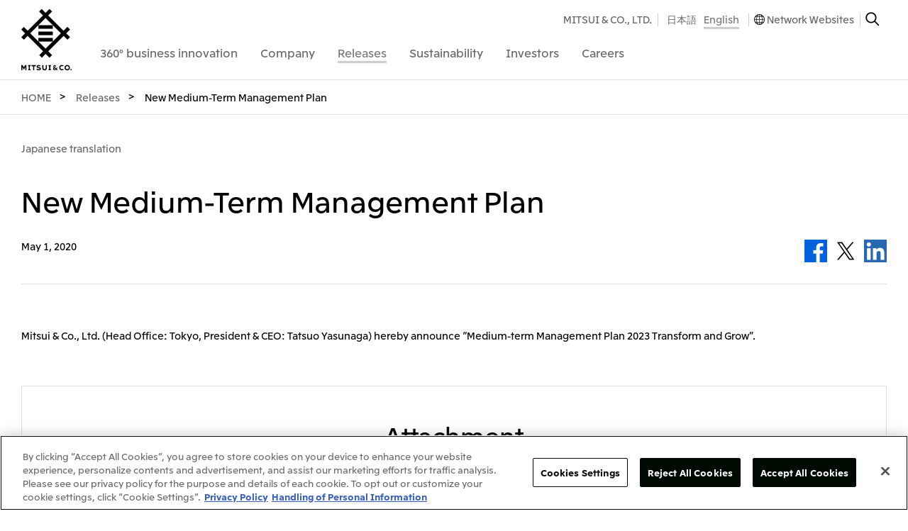

--- FILE ---
content_type: text/html
request_url: https://www.mitsui.com/jp/en/release/2020/1231285_11223.html
body_size: 8613
content:


<!DOCTYPE html>


<html lang="en">

<head>
<!-- Google Tag Manager -->
<script>(function(w,d,s,l,i){w[l]=w[l]||[];w[l].push({'gtm.start':
new Date().getTime(),event:'gtm.js'});var f=d.getElementsByTagName(s)[0],
j=d.createElement(s),dl=l!='dataLayer'?'&l='+l:'';j.async=true;j.src=
'https://www.googletagmanager.com/gtm.js?id='+i+dl;f.parentNode.insertBefore(j,f);
})(window,document,'script','dataLayer','GTM-NBG2H8D');</script>
<!-- End Google Tag Manager -->










	
    
		
      
		
	
  




<title>New Medium-Term Management Plan | 2020 | Releases | MITSUI &amp; CO., LTD.</title>

<link href="/apple-touch-icon.png" rel="apple-touch-icon">
<link href="/favicon.ico" rel="shortcut icon">


<meta charset="UTF-8">
<meta http-equiv="X-UA-Compatible" content="IE=edge">
<meta name="viewport" content="width=device-width,initial-scale=1.0,minimum-scale=1.0,maximum-scale=10,user-scalable=yes">
<meta name="keywords" content="News, Releases, MITSUI &amp; CO., LTD." />
<meta name="description" content="Releases - MITSUI &amp; CO., LTD." />
<meta name="author" content="">
<meta name="copyright" content="COPYRIGHT &copy; 1996-2026 MITSUI &amp; CO., LTD. ALL RIGHTS RESERVED.">



  
  
	
	<meta name="twitter:card" content="summary_large_image" />
	<meta name="twitter:site" content="@mitsuiandco" />
	<meta property="og:title" content="New Medium-Term Management Plan | 2020 | Releases | MITSUI &amp; CO., LTD.">
	<meta property="og:description" content="360°business innovation. MITSUI &amp; CO., LTD.">
	<meta property="og:site_name" content="New Medium-Term Management Plan | 2020 | Releases | MITSUI &amp; CO., LTD.">
	
		
		
	<meta property="og:image" content="https://www.mitsui.com/common/images/ogimage.png">
		
	
	<meta property="og:url" content="https://www.mitsui.com/jp/en/release/2020/1231285_11223.html">
  <meta property="og:type" content="website">
  


<link rel="preconnect" href="https://fonts.googleapis.com">
<link rel="preconnect" href="https://fonts.gstatic.com" crossorigin>
<link href="//fonts.googleapis.com/css?family=Noto+Sans+JP:100,300,400,500,700,900&display=swap&subset=japanese" rel="stylesheet">
<style>
	@media screen and (min-width: 1024px) {
			#_device {
					position: static;
					display: none;
			}
	}
	@media screen and (min-width: 768px) and (max-width: 1023px) {
			#_device {
					position: relative;
					display: none;
			}
	}
	@media screen and (max-width: 767px) {
			#_device {
					position: absolute;
					display: none;
			}
	}
</style>
<link href="/common/css/libs/html5reset-1.6.1.min.css" rel="stylesheet" type="text/css">
<link href="/common/css/base.min.css" rel="stylesheet" type="text/css" media="print, screen">
<link href="/jp/en/common/css/base.css" rel="stylesheet" type="text/css" media="print, screen">
<link href="/common/css/global.min.css" rel="stylesheet" type="text/css" media="print, screen and (min-width: 1024px)">
<link href="/common/css/global_m.min.css" rel="stylesheet" type="text/css" media="only screen and (min-width: 768px) and (max-width: 1023px)">
<link href="/common/css/global_s.min.css" rel="stylesheet" type="text/css" media="only screen and (max-width: 767px)">
<link href="/common/css/module.min.css" rel="stylesheet" type="text/css" media="print, screen and (min-width: 768px)">
<link href="/common/css/module_s.min.css" rel="stylesheet" type="text/css" media="only screen and (max-width: 767px)">





<script src="/common/js/libs/jquery-3.6.3.min.js"></script>

<link href="/jp/en/release/css/index.css" rel="stylesheet" type="text/css" media="print, screen">
<link href="/jp/en/release/css/release_s.css" rel="stylesheet" type="text/css" media="print, screen">
</head>
<body>
<!-- Google Tag Manager (noscript) -->
<noscript><iframe src="https://www.googletagmanager.com/ns.html?id=GTM-NBG2H8D"
height="0" width="0" style="display:none;visibility:hidden"></iframe></noscript>
<!-- End Google Tag Manager (noscript) -->
<!-- .g-header-->
<header id="js_globalHeader" class="global_header">
  <div class="global_header__inner">
    <div class="global_header__inner2">
      <!-- .global_header-logo-->
      <div class="global_header-logo">
        <h1 class="global_header-logo__heading"><a href="/jp/en/index.html" class="global_header-logo__link-logo"><img src="/common/svg/global_header-logo_image.svg" alt="MITSUI &amp; CO., LTD." width="100%" height="100%" class="global_header-logo__image-logo"><img src="/common/svg/global_header-logo_image_s.svg" alt="MITSUI &amp; CO., LTD." width="100%" height="100%" class="global_header-logo__image-logo_s"></a></h1>
        <ul class="global_header-logo__list-ul">
          <li><a id="js_globalHeaderTitleButtonOpen" href="#" class="global_header-logo__link-open">Open Navigation</a></li>
          <li><a id="js_globalHeaderTitleButtonClose" href="#" style="display: none;" class="global_header-logo__link-close">Close Navigation</a></li>
        </ul>
      </div>
      <div id="js_globalHeaderBackground" style="display: none;" class="global_header__box">
        <div id="js_globalHeaderContainer">
          <!-- .global_header-navigation-->
          <nav id="js_globalHeaderNavigation" class="global_header-navigation">
            <div class="global_header-navigation__box">
              <form name="gs" action="https://search1.mitsui.com/" method="get">
                <input type="text" name="kw" placeholder="Search" value="" class="global_header-navigation__input"><input type="hidden" name="lang" value="en"><input type="hidden" name="country" value="jp"><input type="hidden" name="ie" value="u">
              </form>
            </div>
            <dl class="global_header-navigation__list-dl">
<dt><a href="/jp/en/360/index.html" data-id="#js_globalHeaderNavigation360" class="js_globalHeaderNavigationButton global_header-navigation__link"><span class="global_header-navigation__link-box"><span class="global_header-navigation__link-box2">360&deg; business innovation</span></span></a></dt>
<dd id="js_globalHeaderNavigation360" style="display: none;" class="global_header-navigation-2nd">
  <div class="js_globalHeaderNavigationContainer global_header-navigation-2nd__inner"><a href="#" class="js_globalHeaderNavigationButtonClose global_header-navigation-2nd__link-close"><img alt="Close" src="/common/images/global_header-navigation-2nd_image.gif" width="20" height="20"></a>
    <div class="global_header-navigation-2nd__table">
      <div class="global_header-navigation-2nd__table-row">
        <div class="global_header-navigation-2nd__table-cell common_width__30per common_width__50per_m">
          <h2 class="global_header-navigation-2nd__heading"><a href="/jp/en/360/index.html" class="global_header-navigation-2nd__link">360&deg; business innovation</a></h2>
        </div>
        <div class="global_header-navigation-2nd__table-cell common_width__30per common_width__50per_m">
          <ul class="global_header-navigation-2nd__list-ul">
            <li><a href="/jp/en/innovation/brand/index.html" class="global_header-navigation-2nd__link">Mitsui &amp; Co. Branding Project</a></li>
            <li><a href="/jp/en/360/index.html#social" class="global_header-navigation-2nd__link js_anchorLink">Official social media accounts</a></li>
            <li><a href="/jp/en/360/index.html#contents" class="global_header-navigation-2nd__link js_anchorLink">Content</a></li>
          </ul>
        </div>
          <div data-url="/jp/en/common_pub/global_header-navigation_360-business-innovation.html" class="js_globalHeaderNavigationItems global_header-navigation-2nd__table-cell common_width__40per common_width__50per_m common_display__none_s">&nbsp;</div>
      </div>
    </div>
  </div>
</dd>
<dt><a href="/jp/en/company/index.html" data-id="#js_globalHeaderNavigationCompany" class="js_globalHeaderNavigationButton global_header-navigation__link"><span class="global_header-navigation__link-box"><span class="global_header-navigation__link-box2">Company</span></span></a></dt>
<dd id="js_globalHeaderNavigationCompany" style="display: none;" class="global_header-navigation-2nd">
  <div class="js_globalHeaderNavigationContainer global_header-navigation-2nd__inner"><a href="#" class="js_globalHeaderNavigationButtonClose global_header-navigation-2nd__link-close"><img alt="Close" src="/common/images/global_header-navigation-2nd_image.gif" width="20" height="20"></a>
    <div class="global_header-navigation-2nd__table">
      <div class="global_header-navigation-2nd__table-row">
        <div class="global_header-navigation-2nd__table-cell common_width__15per common_width__50per_m">
          <h2 class="global_header-navigation-2nd__heading"><a href="/jp/en/company/index.html" class="global_header-navigation-2nd__link">Company</a></h2>
          <ul class="global_header-navigation-2nd__list-ul3">
          <li><a href="/jp/en/company/brochure/index.html" class="global_header-navigation-2nd__link">Corporate Brochure</a></li>

          <li><a href="/jp/en/library/movie/index.html#company" class="global_header-navigation-2nd__link">Corporate Video </a></li>
          <li><a href="/jp/en/library/index.html" class="global_header-navigation-2nd__link">Library</a></li>

          </ul>
        </div>
        <div class="global_header-navigation-2nd__table-cell common_width__20per common_width__30per_m">
          <ul class="global_header-navigation-2nd__list-ul">

            <li><a href="/jp/en/company/message/index.html" class="global_header-navigation-2nd__link">CEO Message</a></li>

            <li><a href="/jp/en/company/outline/index.html" class="global_header-navigation-2nd__link">About Us</a></li>

            <li><a href="/jp/en/company/business/index.html" class="global_header-navigation-2nd__link">Our Business</a></li>

          </ul>
        </div>
          <div data-url="/jp/en/common_pub/global_header-navigation_company.html" class="js_globalHeaderNavigationItems global_header-navigation-2nd__table-cell common_width__65per common_width__70per_m common_display__none_s">&nbsp;</div>
      </div>
    </div>
  </div>
</dd>
						<dt><a href="/jp/en/release/index.html" data-id="#js_globalHeaderNavigationRelease" class="js_globalHeaderNavigationButton global_header-navigation__link is-current"><span class="global_header-navigation__link-box"><span class="global_header-navigation__link-box2">Releases</span></span></a></dt>
						<dd id="js_globalHeaderNavigationRelease" style="display: none;" class="global_header-navigation-2nd">
							<div class="js_globalHeaderNavigationContainer global_header-navigation-2nd__inner"><a href="#" class="js_globalHeaderNavigationButtonClose global_header-navigation-2nd__link-close"><img alt="Close" src="/common/images/global_header-navigation-2nd_image.gif" width="20" height="20"></a>
								<div class="global_header-navigation-2nd__table">
									<div class="global_header-navigation-2nd__table-row">
										<div class="global_header-navigation-2nd__table-cell common_width__15per common_width__50per_m">
											<h2 class="global_header-navigation-2nd__heading"><a href="/jp/en/release/index.html" class="global_header-navigation-2nd__link">Releases</a></h2>
											<ul class="global_header-navigation-2nd__list-ul3">
												<li><a href="/jp/en/news/index.html" class="global_header-navigation-2nd__link">What's New</a></li>
												<li><a href="/jp/en/information/index.html" class="global_header-navigation-2nd__link">Important Notice</a></li>
												<li><a href="/jp/en/topics/index.html" class="global_header-navigation-2nd__link">Topics</a></li>
											</ul>
										</div>
										<div class="global_header-navigation-2nd__table-cell common_width__15per common_width__30per_m">
											<ul class="global_header-navigation-2nd__list-ul">

												<li><a href="/jp/en/release/2026/index.html" class="global_header-navigation-2nd__link">2026</a></li>

												<li><a href="/jp/en/release/2025/index.html" class="global_header-navigation-2nd__link">2025</a></li>

												<li><a href="/jp/en/release/2024/index.html" class="global_header-navigation-2nd__link">2024</a></li>

												<li><a href="/jp/en/release/2023/index.html" class="global_header-navigation-2nd__link">2023</a></li>

												<li><a href="/jp/en/release/2022/index.html" class="global_header-navigation-2nd__link">2022</a></li>

												<li><a href="/jp/en/release/2021/index.html" class="global_header-navigation-2nd__link">2021</a></li>

												<li><a href="/jp/en/release/2020/index.html" class="global_header-navigation-2nd__link">2020</a></li>

												<li><a href="/jp/en/release/2019/index.html" class="global_header-navigation-2nd__link">2019</a></li>

												<li><a href="/jp/en/release/2018/index.html" class="global_header-navigation-2nd__link">2018</a></li>

												<li><a href="/jp/en/release/2017/index.html" class="global_header-navigation-2nd__link">2017</a></li>

												<li><a href="/jp/en/release/2016/index.html" class="global_header-navigation-2nd__link">2016</a></li>

											</ul>
										</div>
											<div data-url="/jp/en/common_pub/global_header-navigation_release.html" class="js_globalHeaderNavigationItems global_header-navigation-2nd__table-cell common_width__70per common_width__70per_m common_display__none_s">&nbsp;</div>
									</div>
								</div>
							</div>
						</dd>

<dt><a href="/jp/en/sustainability/index.html" data-id="#js_globalHeaderNavigationCsr" class="js_globalHeaderNavigationButton global_header-navigation__link"><span class="global_header-navigation__link-box"><span class="global_header-navigation__link-box2">Sustainability</span></span></a></dt>
<dd id="js_globalHeaderNavigationCsr" style="display: none;" class="global_header-navigation-2nd">
  <div class="js_globalHeaderNavigationContainer global_header-navigation-2nd__inner"><a href="#" class="js_globalHeaderNavigationButtonClose global_header-navigation-2nd__link-close"><img alt="Close" src="/common/images/global_header-navigation-2nd_image.gif" width="20" height="20"></a>
    <div class="global_header-navigation-2nd__table">
      <div class="global_header-navigation-2nd__table-row">
        <div class="global_header-navigation-2nd__table-cell common_width__15per common_width__50per_m">
          <h2 class="global_header-navigation-2nd__heading"><a href="/jp/en/sustainability/index.html" class="global_header-navigation-2nd__link">Sustainability</a></h2>
        </div>
        <div class="global_header-navigation-2nd__table-cell common_width__25per common_width__25per_m">
          <ul class="global_header-navigation-2nd__list-ul">
            <li><a href="/jp/en/sustainability/topics/index.html" class="global_header-navigation-2nd__link">Sustainability News</a></li>
            <li><a href="/jp/en/sustainability/commitment/index.html" class="global_header-navigation-2nd__link">Top Commitment</a></li>
            <li><a href="/jp/en/sustainability/philosophy/index.html" class="global_header-navigation-2nd__link">Sustainability Management</a></li>
            <li><a href="/jp/en/sustainability/materiality/index.html" class="global_header-navigation-2nd__link">Materiality</a></li>
            <li><a href="/jp/en/sustainability/environment/index.html" class="global_header-navigation-2nd__link">Environment</a></li>
            <li><a href="/jp/en/sustainability/social/index.html" class="global_header-navigation-2nd__link">Social</a></li>
            <li><a href="/jp/en/sustainability/governance/index.html" class="global_header-navigation-2nd__link">Governance</a></li>
            <li><a href="/jp/en/sustainability/library/index.html" class="global_header-navigation-2nd__link">Library</a></li>
            <li><a href="/jp/en/sustainability/forest/index.html" class="global_header-navigation-2nd__link">Mitsui's Forests</a></li>
            <li><a href="/jp/en/sustainability/contribution/index.html" class="global_header-navigation-2nd__link">Social Contribution Activities</a></li>
          </ul>
        </div>
          <div data-url="/jp/en/common_pub/global_header-navigation_csr.html" class="js_globalHeaderNavigationItems global_header-navigation-2nd__table-cell common_width__20per common_width__25per_m common_display__none_s">&nbsp;</div>
          <div data-url="/jp/en/common_pub/global_header-navigation_csr2.htm" class="js_globalHeaderNavigationItems global_header-navigation-2nd__table-cell common_width__20per common_width__25per_m common_display__none_s">&nbsp;</div>
          <div data-url="/jp/en/common_pub/global_header-navigation_csr3.html" class="js_globalHeaderNavigationItems global_header-navigation-2nd__table-cell common_width__20per common_width__25per_m common_display__none_s">&nbsp;</div>
        </div>
    </div>
  </div>
</dd>
						<dt><a href="/jp/en/ir/index.html" data-id="#js_globalHeaderNavigationInvestors" class="js_globalHeaderNavigationButton global_header-navigation__link"><span class="global_header-navigation__link-box"><span class="global_header-navigation__link-box2">Investors</span></span></a></dt>
						<dd id="js_globalHeaderNavigationInvestors" style="display: none;" class="global_header-navigation-2nd">
							<div class="js_globalHeaderNavigationContainer global_header-navigation-2nd__inner"><a href="#" class="js_globalHeaderNavigationButtonClose global_header-navigation-2nd__link-close"><img alt="Close" src="/common/images/global_header-navigation-2nd_image.gif" width="20" height="20"></a>
								<div class="global_header-navigation-2nd__table">
									<div class="global_header-navigation-2nd__table-row">
										<div class="global_header-navigation-2nd__table-cell common_width__10per common_width__50per_m">
											<h2 class="global_header-navigation-2nd__heading"><a href="/jp/en/ir/index.html" class="global_header-navigation-2nd__link">Investors</a></h2>
										</div>
										<div class="global_header-navigation-2nd__table-cell common_width__25per common_width__30per_m">
											<ul class="global_header-navigation-2nd__list-ul">

												<li><a href="/jp/en/ir/news/index.html" class="global_header-navigation-2nd__link">IR News</a></li>

												<li><a href="/jp/en/ir/management/index.html" class="global_header-navigation-2nd__link">Management Policy</a></li>

												<li><a href="/jp/en/ir/data/index.html" class="global_header-navigation-2nd__link">Financial Information</a></li>

												<li><a href="/jp/en/ir/library/index.html" class="global_header-navigation-2nd__link">IR Library</a></li>

												<li><a href="/jp/en/ir/meeting/index.html" class="global_header-navigation-2nd__link">IR Meetings</a></li>

												<li><a href="/jp/en/ir/information/index.html" class="global_header-navigation-2nd__link">Shareholder Information</a></li>

												<li><a href="/jp/en/ir/calendar/index.html" class="global_header-navigation-2nd__link">Financial Calendar</a></li>

												<li><a href="/jp/en/ir/support/index.html" class="global_header-navigation-2nd__link">IR Support</a></li>

											</ul>
										</div>
											<div data-url="/jp/en/common_pub/global_header-navigation_investors2.html" class="js_globalHeaderNavigationItems global_header-navigation-2nd__table-cell common_width__45per common_width__50per_m common_display__none_s">&nbsp;</div>
											<div data-url="/jp/en/common_pub/global_header-navigation_investors.html" class="js_globalHeaderNavigationItems global_header-navigation-2nd__table-cell common_width__20per common_width__25per_m common_display__none_s">&nbsp;</div>
									</div>
								</div>
							</div>
						</dd>

<dt><a href="/jp/en/careers/index.html" data-id="#js_globalHeaderNavigationCareers" class="js_globalHeaderNavigationButton global_header-navigation__link"><span class="global_header-navigation__link-box"><span class="global_header-navigation__link-box2">Careers</span></span></a></dt>
<dd id="js_globalHeaderNavigationCareers" style="display: none;" class="global_header-navigation-2nd">
	<div class="js_globalHeaderNavigationContainer global_header-navigation-2nd__inner"><a href="#" class="js_globalHeaderNavigationButtonClose global_header-navigation-2nd__link-close"><img alt="Close" src="/common/images/global_header-navigation-2nd_image.gif" width="20" height="20"></a>
		<div class="global_header-navigation-2nd__table">
			<div class="global_header-navigation-2nd__table-row">
				<div class="global_header-navigation-2nd__table-cell common_width__20per common_width__50per_m">
					<h2 class="global_header-navigation-2nd__heading"><a href="/jp/en/careers/index.html" class="global_header-navigation-2nd__link">Careers</a></h2>
				</div>
				<div class="global_header-navigation-2nd__table-cell common_width__40per common_width__50per_m">
					<ul class="global_header-navigation-2nd__list-ul">
<li><a href="/jp/en/careers/index.html#recruit_top" class="global_header-navigation-2nd__link js_anchorLink">About Us</a></li>

<li><a href="/jp/en/careers/index.html#recruit" class="global_header-navigation-2nd__link js_anchorLink">Recruitment Information</a></li>



					</ul>
				</div>
					<div data-url="/jp/en/common_pub/global_header-navigation_careers.html" class="js_globalHeaderNavigationItems global_header-navigation-2nd__table-cell common_width__40per common_width__50per_m common_display__none_s">&nbsp;</div>
			</div>
		</div>
	</div>
</dd>
            </dl>
          </nav>
          <!-- .global_header-navigation2-->
          <nav id="js_globalHeaderNavigation2" class="global_header-navigation2">
            <h1 class="global_header-navigation2__heading">Sub Navigationgation</h1>
            <div class="global_header-navigation2__box">
              <ul class="global_header-navigation2__list-ul">
                <li><a href="#" data-id="#js_globalHeaderNavigation2Networkwebsites" onclick="ga('send', 'event', 'Headitem', 'All', 'JP_en_networkwebsites');" class="js_globalHeaderNavigation2Button global_header-navigation2__link global_header-navigation2__link--accordion"><span class="global_header-navigation2__link-box">Network Websites</span></a>
<div id="js_globalHeaderNavigation2Networkwebsites" style="display: none;" class="global_header-navigation2-2nd">
	<div class="js_globalHeaderNavigation2Container">
	<dl class="global_header-navigation2-2nd__list-dl">



	<dt>Japan</dt>
	<dd>
		<ul class="global_header-navigation2-2nd__list-ul">

			<li><a href="https://www.mitsui.com/jp/" target="_blank" class="global_header-navigation2-2nd__link global_header-navigation2-2nd__link--blank"><span class="global_header-navigation2-2nd__link-box">Mitsui & Co., Ltd. (Head Office)</span></a></li>

		</ul>
	</dd>



	<dt>North America</dt>
	<dd>
		<ul class="global_header-navigation2-2nd__list-ul">

			<li><a href="https://www.mitsui.com/us/" target="_blank" class="global_header-navigation2-2nd__link global_header-navigation2-2nd__link--blank"><span class="global_header-navigation2-2nd__link-box">Mitsui & Co. (U.S.A.), Inc.</span></a></li>

			<li><a href="https://www.mitsui.com/ca/" target="_blank" class="global_header-navigation2-2nd__link global_header-navigation2-2nd__link--blank"><span class="global_header-navigation2-2nd__link-box">Mitsui & Co. (Canada) Ltd.</span></a></li>

		</ul>
	</dd>



	<dt>Central America and South America</dt>
	<dd>
		<ul class="global_header-navigation2-2nd__list-ul">

			<li><a href="https://www.mitsui.com/mx/" target="_blank" class="global_header-navigation2-2nd__link global_header-navigation2-2nd__link--blank"><span class="global_header-navigation2-2nd__link-box">Mitsui de Mexico, S. de R.L. de C.V.</span></a></li>

			<li><a href="https://www.mitsui.com/cl/" target="_blank" class="global_header-navigation2-2nd__link global_header-navigation2-2nd__link--blank"><span class="global_header-navigation2-2nd__link-box">Mitsui & Co. (Chile) Ltda.</span></a></li>

			<li><a href="https://www.mitsui.com/br/" target="_blank" class="global_header-navigation2-2nd__link global_header-navigation2-2nd__link--blank"><span class="global_header-navigation2-2nd__link-box">Mitsui & Co. (Brasil) S.A.</span></a></li>

		</ul>
	</dd>



	<dt>Europe, the Middle East and Africa</dt>
	<dd>
		<ul class="global_header-navigation2-2nd__list-ul">

			<li><a href="https://www.mitsui.com/eu/" target="_blank" class="global_header-navigation2-2nd__link global_header-navigation2-2nd__link--blank"><span class="global_header-navigation2-2nd__link-box">Mitsui & Co. Europe Ltd</span></a></li>

			<li><a href="https://www.mitsui.com/de/" target="_blank" class="global_header-navigation2-2nd__link global_header-navigation2-2nd__link--blank"><span class="global_header-navigation2-2nd__link-box">Mitsui & Co. Deutschland GmbH</span></a></li>

			<li><a href="https://www.mitsui.com/be/" target="_blank" class="global_header-navigation2-2nd__link global_header-navigation2-2nd__link--blank"><span class="global_header-navigation2-2nd__link-box">Mitsui & Co. Benelux S. A./N. V.</span></a></li>

			<li><a href="https://www.mitsui.com/it/" target="_blank" class="global_header-navigation2-2nd__link global_header-navigation2-2nd__link--blank"><span class="global_header-navigation2-2nd__link-box">Mitsui & Co. Italia S. p. A.</span></a></li>

		</ul>
	</dd>



	<dt>CIS</dt>
	<dd>
		<ul class="global_header-navigation2-2nd__list-ul">

			<li><a href="https://www.mitsui.com/ru/" target="_blank" class="global_header-navigation2-2nd__link global_header-navigation2-2nd__link--blank"><span class="global_header-navigation2-2nd__link-box">Mitsui & Co. Moscow LLC</span></a></li>

		</ul>
	</dd>



	<dt>Asia</dt>
	<dd>
		<ul class="global_header-navigation2-2nd__list-ul">

			<li><a href="https://www.mitsui.com/ap/" target="_blank" class="global_header-navigation2-2nd__link global_header-navigation2-2nd__link--blank"><span class="global_header-navigation2-2nd__link-box">Mitsui & Co. (Asia Pacific) Pte. Ltd.</span></a></li>

			<li><a href="https://www.mitsui.com/th/" target="_blank" class="global_header-navigation2-2nd__link global_header-navigation2-2nd__link--blank"><span class="global_header-navigation2-2nd__link-box">Mitsui & Co., (Thailand) Ltd.</span></a></li>

			<li><a href="https://www.mitsui.com/id/" target="_blank" class="global_header-navigation2-2nd__link global_header-navigation2-2nd__link--blank"><span class="global_header-navigation2-2nd__link-box">PT Mitsui Indonesia</span></a></li>

			<li><a href="https://www.mitsui.com/kr/" target="_blank" class="global_header-navigation2-2nd__link global_header-navigation2-2nd__link--blank"><span class="global_header-navigation2-2nd__link-box">Mitsui & Co. Korea Ltd.</span></a></li>

			<li><a href="https://www.mitsui.com/cn/" target="_blank" class="global_header-navigation2-2nd__link global_header-navigation2-2nd__link--blank"><span class="global_header-navigation2-2nd__link-box">Mitsui & Co. (China), Ltd.</span></a></li>

			<li><a href="https://www.mitsui.com/cn/" target="_blank" class="global_header-navigation2-2nd__link global_header-navigation2-2nd__link--blank"><span class="global_header-navigation2-2nd__link-box">Mitsui & Co. (Shanghai), Ltd.</span></a></li>

			<li><a href="https://www.mitsui.com/cn/" target="_blank" class="global_header-navigation2-2nd__link global_header-navigation2-2nd__link--blank"><span class="global_header-navigation2-2nd__link-box">Mitsui & Co. (Guangdong), Ltd.</span></a></li>

			<li><a href="https://www.mitsui.com/cn/" target="_blank" class="global_header-navigation2-2nd__link global_header-navigation2-2nd__link--blank"><span class="global_header-navigation2-2nd__link-box">Mitsui & Co. (Hongkong), Ltd.</span></a></li>

			<li><a href="https://www.mitsui.com/cn/" target="_blank" class="global_header-navigation2-2nd__link global_header-navigation2-2nd__link--blank"><span class="global_header-navigation2-2nd__link-box">Mitsui & Co. (Taiwan), Ltd.</span></a></li>

		</ul>
	</dd>



	<dt>Oceania</dt>
	<dd>
		<ul class="global_header-navigation2-2nd__list-ul">

			<li><a href="https://www.mitsui.com/au/" target="_blank" class="global_header-navigation2-2nd__link global_header-navigation2-2nd__link--blank"><span class="global_header-navigation2-2nd__link-box">Mitsui & Co. (Australia) Ltd.</span></a></li>

		</ul>
	</dd>

	</dl>
	<ul class="global_header-navigation2__list-ul4">
<li><a href="https://www.mitsui.com/jp/en/company/outline/worldwide/index.html" class="global_header-navigation2__link3">Find Mitsui &amp; Co.'s Worldwide Network</a></li>
	</ul>
	</div>
</div>
        
                </li>
              </ul>
            </div>
            <div class="global_header-navigation2__box2">
              <ul class="global_header-navigation2__list-ul2">
                <li class="global_header-navigation2__list-ul2-item"><a href="/jp/en/index.html" class="global_header-navigation2__link2">MITSUI &amp; CO., LTD.</a></li>
                <li class="global_header-navigation2__list-ul2-item2">






<ul class="global_header-navigation2__list-ul3">





		
		


	


	

		
<li><a href="/jp/ja/release/2020/1231287_11207.html" class="global_header-navigation2__link2">日本語</a></li>
		
<li><a href="/jp/en/index.html" class="global_header-navigation2__link2 is-current">English</a></li>
	


</ul>
                </li>
                <li class="global_header-navigation2__list-ul2-item"><a href="javascript:void(0)" onClick="window.openGlobalNetworkWebsite();ga('send', 'event', 'Headitem', 'All', 'JP_en_networkwebsites');" class="global_header-navigation2__link2 global_header-navigation2__link2--network">Network Websites</a></li>
                <li class="global_header-navigation2__list-ul2-item"><a href="javascript:void(0)" onClick="window.openGlobalSearch();ga('send', 'event', 'Headitem', 'All', 'JP_en_search');" class="global_header-navigation2__link-search"><img alt="Search" src="/common/images/global_header-navigation2_image.gif" width="20" height="20"></a></li>
                <li class="global_header-navigation2__list-ul2-item3"><a id="js_globalHeaderNavigation2ButtonClose" href="#" class="global_header-navigation2__link-close"><img alt="Close" src="/common/images/global_header-navigation2_image2.gif" width="20" height="20"></a></li>
              </ul>
            </div>
          </nav>
        </div>
      </div>
    </div>
  </div>
</header>
<!--{INCLUDE_INDEXING}-->
<!-- .global_main-->
<main class="global_main">
  <h1 class="global_main__heading">Main</h1>



	<div class="module_layout--wide common_margin-top__0px">
		<nav id="breadcrumbs" class="module_breadcrumbs">
			<h1 class="module_breadcrumbs__heading">Breadcrumbs</h1>
			<ol class="module_breadcrumbs__list-ol">




				<li itemscope="itemscope" itemtype="http://data-vocabulary.org/Breadcrumb"><a itemprop="url" href="/jp/en/index.html" class="module_breadcrumbs__link"><span itemprop="title">HOME</span></a></li>
	
				<li itemscope="itemscope" itemtype="http://data-vocabulary.org/Breadcrumb"><a itemprop="url" href="/jp/en/release/index.html" class="module_breadcrumbs__link"><span itemprop="title">Releases</span></a></li>
		
	
				<li itemscope="itemscope" itemtype="http://data-vocabulary.org/Breadcrumb"><span itemprop="title">New Medium-Term Management Plan</span></li>


			</ol>
		</nav>
	</div>
  <section class="global_main-contents">
		<div class="module_layout common_margin-top__30px">


  
      <ul class="module_list-anchor">
        <li class="common_width__100per_s"><a href="/jp/ja/release/2020/1231287_11207.html" class="module_list-anchor__link">Japanese translation</a></li>
      </ul>
  

			<div class="module_headline2">
				<h1 class="module_headline2__heading">New Medium-Term Management Plan</h1>

				<div class="common_clear__both common_margin-top__30px">
					<div class="common_float__left">

						<p>May 1, 2020</p>
					</div>
					<div class="common_float__right common_display__none_print">





						<ul class="module_list-sns">
							<li><a id="js_facebookLink" href="https://www.facebook.com/sharer/sharer.php" data-url="https://www.mitsui.com/jp/en/release/2020/1231285_11223.html" data-param1="Share" data-param2="JP" data-param3="JP_en_Facebook" target="_blank" class="module_list-sns__link--facebook">Facebook</a></li>
							<li><a id="js_twitterLink" href="https://twitter.com/intent/tweet" data-text="New Medium-Term Management Plan | 2020 | Releases | MITSUI &amp; CO., LTD. - MITSUI &amp; CO., LTD." data-url="https://www.mitsui.com/jp/en/release/2020/1231285_11223.html" data-param1="Share" data-param2="JP" data-param3="JP_en_Twitter" target="_blank" class="module_list-sns__link--twitter">Twitter</a></li>
							<li><a id="js_linkedinLink" href="https://www.linkedin.com/shareArticle?mini=true&url=" data-url="https://www.mitsui.com/jp/en/release/2020/1231285_11223.html" data-param1="Share" data-param2="JP" data-param3="JP_en_LinkedIn" target="_blank" class="module_list-sns__link--linkedin">LinkedIn</a></li>
						</ul>

					</div>
				</div>

				<hr class="module_rule--small common_margin-bottom__0px">
			</div>
		</div>
    <section class="global_main-contents__section">
      <h1 class="global_main-contents__heading">Main Contents</h1>



<div class="module_layout">
<p class="module_paragraph common_margin-top__60px common_margin-top__40px_s">Mitsui &amp; Co., Ltd. (Head Office: Tokyo, President &amp; CEO: Tatsuo Yasunaga) hereby announce &ldquo;Medium-term Management Plan 2023 Transform and Grow&rdquo;.</p></div>







    <div class="global_main-contents__section">
      <div class="global_main-information">




    <!-- .global_main-attachment-->
    <article class="global_main-attachment">
      <div class="global_main-attachment__inner">
        <h1 class="global_main-attachment__heading">Attachment</h1>
        <ul class="global_main-attachment__list-ul">
          <li><a href="/jp/en/release/2020/__icsFiles/afieldfile/2020/05/11/en_203_4q_chukei_1.pdf" class="module_link--pdf" target="_blank" onclick="">Medium-term Management Plan 2023 Transform and Grow (PDF 1.47MB)</a></li>
          
          
        </ul>
      </div>
    </article>












































 





      </div >
			<div class="module_layout"><aside class="module_box-attention">This announcement contains forward-looking statements. These forward-looking statements are based on Mitsui's current assumptions, expectations and beliefs in light of the information currently possessed by it and involve known and unknown risks, uncertainties and other factors. Such risks, uncertainties and other factors may cause Mitsui's actual results, financial position or cash flows to be materially different from any future results, financial position or cash flows expressed or implied by these forward-looking statements. These risks, uncertainties and other factors referred to above include, but are not limited to, those contained in Mitsui's latest Annual Securities Report and Semi-annual Securities Report, and Mitsui undertakes no obligation to publicly update or revise any forward-looking statements.<br>This announcement is published in order to publicly announce specific facts stated above, and does not constitute a solicitation of investments or any similar act inside or outside of Japan, regarding the shares, bonds or other securities issued by us.<br><br>The information contained in this release is true and accurate at the time of publication; however, it may be subject to change without prior notice.</aside></div>

    </div >

    </section>
  </section>

  








			<section class="global_main-information">
				<h1 class="global_main-information__heading">Information</h1>










		<article class="global_main-contact">
			<div class="global_main-contact__inner">
				<h1 class="global_main-contact__heading">For inquiries on this matter, please contact</h1>
				<div class="global_main-contact__box">


					<dl itemscope="itemscope" itemtype="http://schema.org/Corporation" class="global_main-contact__list-dl">
						<dt itemprop="name">Mitsui &amp; Co., Ltd.<br />
Investor Relations Division</dt>
<dd>














<a href="https://form.mitsui.com/webapp/form/16694_csy_89/index.do" class="module_link--blank" target="_blank">Contact form</a></dd>
					</dl>



					<dl itemscope="itemscope" itemtype="http://schema.org/Corporation" class="global_main-contact__list-dl">
						<dt itemprop="name">Mitsui &amp; Co., Ltd.<br />
Corporate Communications Division<br />
Telephone: +81-80-5912-0321<br />
Facsimile: +81-3-3285-9819</dt>
<dd>














<a href="https://form.mitsui.com/webapp/form/16694_csy_13/index.do" class="module_link--blank" target="_blank">Contact form</a></dd>
					</dl>






				</div>
			</div>
		</article>









			</section>






  <div class="common_margin-top__60px common_margin-top__40px_s">
    <div class="module_layout">
<nav class="js_moduleMenuBottom module_menu-bottom">
	<h1><a href="#" class="js_moduleMenuButton module_menu-bottom__link-menu">Menu</a></h1>
	<div class="js_moduleMenuContainer module_menu-bottom__inner">
		<dl class="js_moduleMenuBox module_menu-bottom__list-dl">

			<dd><a href="/jp/en/release/2026/index.html" class="module_menu-bottom__link"><span class="module_menu-bottom__link-box">2026</span></a></dd>

			<dd><a href="/jp/en/release/2025/index.html" class="module_menu-bottom__link"><span class="module_menu-bottom__link-box">2025</span></a></dd>

			<dd><a href="/jp/en/release/2024/index.html" class="module_menu-bottom__link"><span class="module_menu-bottom__link-box">2024</span></a></dd>

			<dd><a href="/jp/en/release/2023/index.html" class="module_menu-bottom__link"><span class="module_menu-bottom__link-box">2023</span></a></dd>

			<dd><a href="/jp/en/release/2022/index.html" class="module_menu-bottom__link"><span class="module_menu-bottom__link-box">2022</span></a></dd>

			<dd><a href="/jp/en/release/2021/index.html" class="module_menu-bottom__link"><span class="module_menu-bottom__link-box">2021</span></a></dd>

			<dd><a href="/jp/en/release/2020/index.html" class="module_menu-bottom__link is-current"><span class="module_menu-bottom__link-box">2020</span></a></dd>

			<dd><a href="/jp/en/release/2019/index.html" class="module_menu-bottom__link"><span class="module_menu-bottom__link-box">2019</span></a></dd>

			<dd><a href="/jp/en/release/2018/index.html" class="module_menu-bottom__link"><span class="module_menu-bottom__link-box">2018</span></a></dd>

			<dd><a href="/jp/en/release/2017/index.html" class="module_menu-bottom__link"><span class="module_menu-bottom__link-box">2017</span></a></dd>

			<dd><a href="/jp/en/release/2016/index.html" class="module_menu-bottom__link"><span class="module_menu-bottom__link-box">2016</span></a></dd>

		</dl>
	</div>
</nav>
    </div>
  </div>
</main>

<!--{/INCLUDE_INDEXING}-->
<!-- .global_footer-->
<footer class="global_footer">
	<h1 class="global_footer__heading">Footer</h1>





	<!-- .global_footer-snslink-->
	<article id="js_globalFooterSnsLink" class="global_footer-snslink">
		<div class="global_footer-snslink__inner">
			<h2 class="global_footer-snslink__heading">SNS Link</h2>
			<ul class="global_footer-snslink__list-ul">
				<li><a id="js_globalFooterSnsLinkButtonFacebook" href="https://www.facebook.com/sharer/sharer.php" data-url="https://www.mitsui.com/jp/en/release/2020/1231285_11223.html" data-param1="Share" data-param2="JP" data-param3="JP_en_Facebook" target="_blank" class="global_footer-snslink__link--facebook">Facebook</a></li>
        <li><a id="js_globalFooterSnsLinkButtonTwitter" href="https://twitter.com/intent/tweet" data-text="New Medium-Term Management Plan | 2020 | Releases | MITSUI &amp; CO., LTD. - MITSUI &amp; CO., LTD." data-url="https://www.mitsui.com/jp/en/release/2020/1231285_11223.html" data-param1="Share" data-param2="JP" data-param3="JP_en_Twitter" target="_blank" class="global_footer-snslink__link--twitter">Twitter</a></li>
        <li><a id="js_globalFooterSnsLinkButtonLinkedIn" href="https://www.linkedin.com/shareArticle?mini=true&url=" data-url="https://www.mitsui.com/jp/en/release/2020/1231285_11223.html" data-param1="Share" data-param2="JP" data-param3="JP_en_LinkedIn" target="_blank" class="global_footer-snslink__link--linkedin">LinkedIn</a></li>
				<!--li-->
			</ul>
		</div>
	</article>



















	<!-- .global_footer-relatedpages-->
	<article class="global_footer-relatedpages">
		<div class="global_footer-relatedpages__inner">
			<h2 class="global_footer-relatedpages__heading">Related Pages</h2>


	



			<dl class="global_footer-relatedpages__list-dl">
	
	
		
			
			
				<dt><span class="global_footer-relatedpages__list-dl-box">Related Page</span></dt>
			
			
		
		
		
	
	
				<dd><a href="/jp/en/company/outline/management/index.html">Company: About Us: Medium-Term Management Plan</a></dd>
			</dl>



	





	





	




		</div>
	</article>










  <!-- .global_footer-navigation-->
  <nav class="global_footer-navigation">
    <h1 class="global_footer-navigation__heading">Footer Navigation</h1>
    <div class="global_footer-navigation__inner">
      <dl class="global_footer-navigation__list-dl">
        <dt><a href="/jp/en/360/index.html" class="global_footer-navigation__link"><span class="global_footer-navigation__list-dl-box">360&deg; business innovation</span></a></dt>
        <dd>
          <ul class="global_footer-navigation__list-ul">
            <li><a href="/jp/en/innovation/brand/index.html">Mitsui &amp; Co. Branding Project</a></li>
            <li><a href="/jp/en/360/index.html#social" class="js_anchorLink">Official social media accounts</a></li>
            <li><a href="/jp/en/360/index.html#contents" class="js_anchorLink">Content</a></li>
          </ul>
        </dd>
      </dl>
      <dl class="global_footer-navigation__list-dl">
        <dt><a href="/jp/en/company/index.html" class="global_footer-navigation__link"><span class="global_footer-navigation__list-dl-box">Company</span></a></dt>
        <dd>
          <ul class="global_footer-navigation__list-ul">

            <li><a href="/jp/en/company/message/index.html">CEO Message</a></li>

            <li><a href="/jp/en/company/outline/index.html">About Us</a></li>

            <li><a href="/jp/en/company/business/index.html">Our Business</a></li>

          </ul>
        </dd>
      </dl>
      <dl class="global_footer-navigation__list-dl">
        <dt><a href="/jp/en/release/index.html" class="global_footer-navigation__link"><span class="global_footer-navigation__list-dl-box">Releases</span></a></dt>
        <dd>
          <ul class="global_footer-navigation__list-ul">

            <li><a href="/jp/en/release/2026/index.html">2026</a></li>

            <li><a href="/jp/en/release/2025/index.html">2025</a></li>

            <li><a href="/jp/en/release/2024/index.html">2024</a></li>

            <li><a href="/jp/en/release/2023/index.html">2023</a></li>

            <li><a href="/jp/en/release/2022/index.html">2022</a></li>

            <li><a href="/jp/en/release/2021/index.html">2021</a></li>

            <li><a href="/jp/en/release/2020/index.html">2020</a></li>

            <li><a href="/jp/en/release/2019/index.html">2019</a></li>

            <li><a href="/jp/en/release/2018/index.html">2018</a></li>

            <li><a href="/jp/en/release/2017/index.html">2017</a></li>

            <li><a href="/jp/en/release/2016/index.html">2016</a></li>

          </ul>
        </dd>
      </dl>
      <dl class="global_footer-navigation__list-dl">
        <dt><a href="/jp/en/sustainability/index.html" class="global_footer-navigation__link"><span class="global_footer-navigation__list-dl-box">Sustainability</span></a></dt>
        <dd>
          <ul class="global_footer-navigation__list-ul">
            <li><a href="/jp/en/sustainability/topics/index.html">Sustainability News</a></li>
            <li><a href="/jp/en/sustainability/commitment/index.html">Top Commitment</a></li>
            <li><a href="/jp/en/sustainability/philosophy/index.html">Sustainability Management</a></li>
            <li><a href="/jp/en/sustainability/materiality/index.html">Materiality</a></li>
            <li><a href="/jp/en/sustainability/environment/index.html">Environment</a></li>
            <li><a href="/jp/en/sustainability/social/index.html">Social</a></li>
            <li><a href="/jp/en/sustainability/governance/index.html">Governance</a></li>
            <li><a href="/jp/en/sustainability/library/index.html">Library</a></li>
            <li><a href="/jp/en/sustainability/forest/index.html">Mitsui's Forests</a></li>
            <li><a href="/jp/en/sustainability/contribution/index.html">Social Contribution Activities</a></li>
            <li><a href="/jp/en/sustainability/social/msa/index.html">The UK Modern Slavery Act</a></li>
          </ul>
        </dd>
      </dl>
      <dl class="global_footer-navigation__list-dl">
        <dt><a href="/jp/en/ir/index.html" class="global_footer-navigation__link"><span class="global_footer-navigation__list-dl-box">Investors</span></a></dt>
        <dd>
          <ul class="global_footer-navigation__list-ul">

           
            <li><a href="/jp/en/ir/news/index.html">
            IR News</a></li>

           
            <li><a href="/jp/en/ir/management/index.html">
            Management Policy</a></li>

           
            <li><a href="/jp/en/ir/data/index.html">
            Financial Information</a></li>

           
            <li><a href="/jp/en/ir/library/index.html">
            IR Library</a></li>

           
            <li><a href="/jp/en/ir/meeting/index.html">
            IR Meetings</a></li>

           
            <li><a href="/jp/en/ir/information/index.html">
            Shareholder Information</a></li>

           
            <li><a href="/jp/en/ir/calendar/index.html">
            Financial Calendar</a></li>

           
            <li><a href="/jp/en/ir/support/index.html">IR Support</a></li>

          </ul>
        </dd>
      </dl>
      <dl class="global_footer-navigation__list-dl">
        <dt><a href="/jp/en/careers/index.html" class="global_footer-navigation__link"><span class="global_footer-navigation__list-dl-box">Careers</span></a></dt>
        <dd>
          <ul class="global_footer-navigation__list-ul">

<li><a href="/jp/en/careers/index.html#recruit" class="js_anchorLink">Recruitment Information</a></li>



          </ul>
        </dd>
      </dl>
    </div>
	<!-- .global_footer-snslink2-->
	<article class="global_footer-snslink2">
		<div class="global_footer-snslink2__inner">
			<ul class="global_footer-snslink2__list-ul">
				<li><h2 class="global_footer-snslink2__heading">Follow Us</h2></li>
				<li><a href="https://www.facebook.com/mitsuiandco/" target="_blank" class="global_footer-snslink2__link global_footer-snslink2__link--facebook">Facebook</a></li>
				<li><a href="https://www.instagram.com/mitsuiandco/" target="_blank" class="global_footer-snslink2__link global_footer-snslink2__link--instagram">Instagram</a></li>
				<li><a href="https://twitter.com/mitsuiandco" target="_blank" class="global_footer-snslink2__link global_footer-snslink2__link--twitter">Twitter</a></li>
				<li><a href="https://www.youtube.com/channel/UCl9njYV9OgdE1IOqVlfs44w" target="_blank" class="global_footer-snslink2__link global_footer-snslink2__link--youtube">Youtube</a></li>
				<li><a href="https://www.linkedin.com/company/mitsui-&-co--ltd-/" target="_blank" class="global_footer-snslink2__link global_footer-snslink2__link--linkedin">LinkedIn</a></li>
			</ul>
		</div>
	</article>
    <div class="global_footer-navigation__inner2">
      <ul class="global_footer-navigation__list-ul2">
        <li><a href="/jp/en/news/index.html" class="global_footer-navigation__link2">What's New</a></li>
        <li><a href="/jp/en/topics/index.html" class="global_footer-navigation__link2">Topics</a></li>
        <li><a href="/jp/en/library/index.html" class="global_footer-navigation__link2">Library</a></li>
        <li><a href="/jp/en/sitemap/index.html" class="global_footer-navigation__link2">Site Map</a></li>
      </ul>
    </div>
  </nav>
	<!-- .global_footer-siteinfo-->
	<section id="js_globalFooterSiteinfo" class="global_footer-siteinfo">
		<h1 class="global_footer-siteinfo__heading">Site Information</h1>
		<div class="global_footer-siteinfo__inner">
			<div id="js_globalFooterButtonTop" style="display: none;" class="global_footer-siteinfo__box"><a id="js_globalFooterButtonTopLink" href="#" class="global_footer-siteinfo__link-top">TOP</a></div>
			<ul class="global_footer-siteinfo__list-ul">
				<li><a href="/jp/en/terms/index.html" class="global_footer-siteinfo__link">Terms & Conditions</a></li>
				<li><a href="/jp/en/environment/index.html" class="global_footer-siteinfo__link">Recommended PC Environment</a></li>
				<li><a href="/jp/en/privacy/index.html" class="global_footer-siteinfo__link">Personal Data Protection Policy</a></li>
				<li><a href="/jp/en/security/index.html" class="global_footer-siteinfo__link">Information Security Policy</a></li>
				<li><a href="/jp/en/social_terms/index.html" class="global_footer-siteinfo__link">Social Media Terms of Use</a></li>
				<li><a href="/jp/en/contact/index.html" class="global_footer-siteinfo__link">Contact Us</a></li>
			</ul>
			<p class="global_footer-siteinfo__copyright"><small>COPYRIGHT &copy; 1996-2026 MITSUI &amp; CO., LTD. ALL RIGHTS RESERVED.</small></p>
		</div>
	</section>
</footer>
		<!-- .global_network-website-->
		<aside id="js_globalNetworkWebsite" style="display: none;" class="global_network-website js_focus-trap">
			<h2 class="global_network-website__heading">Network Website</h2><a id="js_globalNetworkWebsiteButtonClose" href="#" class="global_network-website__link-close">Close</a>
			<div id="js_globalNetworkWebsiteBox" class="global_network-website__box">
			  <div class="global_network-website__box_inner">

				<dl class="global_network-website__list-dl">


					<dt class="global_network-website__list-dl-item--japan">Japan</dt>
					<dd>
						<ul class="global_network-website__list-ul">

							<li><a href="https://www.mitsui.com/jp/" target="_blank" class="global_network-website__link global_network-website__link--blank"><span class="global_network-website__link-box">Mitsui & Co., Ltd. (Head Office)</span></a></li>

						</ul>
					</dd>
				</dl>

				<dl class="global_network-website__list-dl">


					<dt class="global_network-website__list-dl-item--north-america">North America</dt>
					<dd>
						<ul class="global_network-website__list-ul">

							<li><a href="https://www.mitsui.com/us/" target="_blank" class="global_network-website__link global_network-website__link--blank"><span class="global_network-website__link-box">Mitsui & Co. (U.S.A.), Inc.</span></a></li>

							<li><a href="https://www.mitsui.com/ca/" target="_blank" class="global_network-website__link global_network-website__link--blank"><span class="global_network-website__link-box">Mitsui & Co. (Canada) Ltd.</span></a></li>

						</ul>
					</dd>
				</dl>

				<dl class="global_network-website__list-dl">


					<dt class="global_network-website__list-dl-item--central-america">Central America and South America</dt>
					<dd>
						<ul class="global_network-website__list-ul">

							<li><a href="https://www.mitsui.com/mx/" target="_blank" class="global_network-website__link global_network-website__link--blank"><span class="global_network-website__link-box">Mitsui de Mexico, S. de R.L. de C.V.</span></a></li>

							<li><a href="https://www.mitsui.com/cl/" target="_blank" class="global_network-website__link global_network-website__link--blank"><span class="global_network-website__link-box">Mitsui & Co. (Chile) Ltda.</span></a></li>

							<li><a href="https://www.mitsui.com/br/" target="_blank" class="global_network-website__link global_network-website__link--blank"><span class="global_network-website__link-box">Mitsui & Co. (Brasil) S.A.</span></a></li>

						</ul>
					</dd>
				</dl>

				<dl class="global_network-website__list-dl">


					<dt class="global_network-website__list-dl-item--europe">Europe, the Middle East and Africa</dt>
					<dd>
						<ul class="global_network-website__list-ul">

							<li><a href="https://www.mitsui.com/eu/" target="_blank" class="global_network-website__link global_network-website__link--blank"><span class="global_network-website__link-box">Mitsui & Co. Europe Ltd</span></a></li>

							<li><a href="https://www.mitsui.com/de/" target="_blank" class="global_network-website__link global_network-website__link--blank"><span class="global_network-website__link-box">Mitsui & Co. Deutschland GmbH</span></a></li>

							<li><a href="https://www.mitsui.com/be/" target="_blank" class="global_network-website__link global_network-website__link--blank"><span class="global_network-website__link-box">Mitsui & Co. Benelux S. A./N. V.</span></a></li>

							<li><a href="https://www.mitsui.com/it/" target="_blank" class="global_network-website__link global_network-website__link--blank"><span class="global_network-website__link-box">Mitsui & Co. Italia S. p. A.</span></a></li>

						</ul>
					</dd>
				</dl>

				<dl class="global_network-website__list-dl">


					<dt class="global_network-website__list-dl-item--cis">CIS</dt>
					<dd>
						<ul class="global_network-website__list-ul">

							<li><a href="https://www.mitsui.com/ru/" target="_blank" class="global_network-website__link global_network-website__link--blank"><span class="global_network-website__link-box">Mitsui & Co. Moscow LLC</span></a></li>

						</ul>
					</dd>
				</dl>

				<dl class="global_network-website__list-dl">


					<dt class="global_network-website__list-dl-item--asia">Asia</dt>
					<dd>
						<ul class="global_network-website__list-ul">

							<li><a href="https://www.mitsui.com/ap/" target="_blank" class="global_network-website__link global_network-website__link--blank"><span class="global_network-website__link-box">Mitsui & Co. (Asia Pacific) Pte. Ltd.</span></a></li>

							<li><a href="https://www.mitsui.com/th/" target="_blank" class="global_network-website__link global_network-website__link--blank"><span class="global_network-website__link-box">Mitsui & Co., (Thailand) Ltd.</span></a></li>

							<li><a href="https://www.mitsui.com/id/" target="_blank" class="global_network-website__link global_network-website__link--blank"><span class="global_network-website__link-box">PT Mitsui Indonesia</span></a></li>

							<li><a href="https://www.mitsui.com/kr/" target="_blank" class="global_network-website__link global_network-website__link--blank"><span class="global_network-website__link-box">Mitsui & Co. Korea Ltd.</span></a></li>

							<li><a href="https://www.mitsui.com/cn/" target="_blank" class="global_network-website__link global_network-website__link--blank"><span class="global_network-website__link-box">Mitsui & Co. (China), Ltd.</span></a></li>

							<li><a href="https://www.mitsui.com/cn/" target="_blank" class="global_network-website__link global_network-website__link--blank"><span class="global_network-website__link-box">Mitsui & Co. (Shanghai), Ltd.</span></a></li>

							<li><a href="https://www.mitsui.com/cn/" target="_blank" class="global_network-website__link global_network-website__link--blank"><span class="global_network-website__link-box">Mitsui & Co. (Guangdong), Ltd.</span></a></li>

							<li><a href="https://www.mitsui.com/cn/" target="_blank" class="global_network-website__link global_network-website__link--blank"><span class="global_network-website__link-box">Mitsui & Co. (Hongkong), Ltd.</span></a></li>

							<li><a href="https://www.mitsui.com/cn/" target="_blank" class="global_network-website__link global_network-website__link--blank"><span class="global_network-website__link-box">Mitsui & Co. (Taiwan), Ltd.</span></a></li>

						</ul>
					</dd>
				</dl>

				<dl class="global_network-website__list-dl">


					<dt class="global_network-website__list-dl-item--oceania">Oceania</dt>
					<dd>
						<ul class="global_network-website__list-ul">

							<li><a href="https://www.mitsui.com/au/" target="_blank" class="global_network-website__link global_network-website__link--blank"><span class="global_network-website__link-box">Mitsui & Co. (Australia) Ltd.</span></a></li>

						</ul>
					</dd>
				</dl>

<ul class="global_network-website__list-ul2">
<li><a href="https://www.mitsui.com/jp/en/company/outline/worldwide/index.html" class="global_network-website__link2">Find Mitsui & Co.'s Worldwide Network</a></li>
         </ul>
			  </div>
			</div>
		</aside>


<!-- .global_aside-search-->
<aside id="js_globalSearch" style="display: none;" class="global_search js_focus-trap">
	<h2 class="global_search__heading">Site Search</h2><a id="js_globalSearchButtonClose" href="#" class="global_search__link-close">Close</a>
	<div id="js_globalSearchBox" class="global_search__box">
		<form name="gs" action="https://search1.mitsui.com/" method="get">
			<input type="text" name="kw" placeholder="Search" value="" class="global_search__input-text"><input type="hidden" name="lang" value="en"><input type="hidden" name="country" value="jp" ><input type="hidden" name="ie" value="u">
			<input type="submit" value="Search" class="global_search__input-button">
		</form>
	</div>
</aside>

<script src="/common/js/libs/jquery.easing.1.3.min.js"></script>
<script src="/common/js/libs/jquery.cookie.min.js"></script>
<script src="/common/js/libs/atmedia-1.0.0.min.js"></script>
<script src="/common/js/base.min.js"></script>
<script>
  (function(i,s,o,g,r,a,m){i['GoogleAnalyticsObject']=r;i[r]=i[r]||function(){
  (i[r].q=i[r].q||[]).push(arguments)},i[r].l=1*new Date();a=s.createElement(o),
  m=s.getElementsByTagName(o)[0];a.async=1;a.src=g;m.parentNode.insertBefore(a,m)
  })(window,document,'script','//www.google-analytics.com/analytics.js','ga');

  ga('create', 'UA-27709064-1', 'auto');
  ga('send', 'pageview');
</script>



</body>
</html>

--- FILE ---
content_type: text/html
request_url: https://www.mitsui.com/jp/en/common_pub/global_header-navigation_release.html
body_size: 358
content:



<dl class="module_list-update--2row--simple common_color__white">

	<dt>Jan. 15, 2026<span class="module_list-update--2row--simple__icon">TSE</span></dt>
	<dd><a href="/jp/en/release/2026/1252735_15351.html">Changes of Directors and Executive Officers</a></dd>

	<dt>Jan. 15, 2026</dt>
	<dd><a href="/jp/en/release/2026/1252736_15351.html">Organizational Restructuring in Preparation for the Next Medium-term Management Plan</a></dd>

	<dt>Jan. 5, 2026</dt>
	<dd><a href="/jp/en/release/2026/1252618_15351.html">New Year Message 2026</a></dd>

	<dt>Jan. 5, 2026<span class="module_list-update--2row--simple__icon">TSE</span></dt>
	<dd><a href="/jp/en/release/2026/1252629_15351.html">Progress on Share Repurchase</a></dd>

	<dt>Dec. 1, 2025<span class="module_list-update--2row--simple__icon">TSE</span></dt>
	<dd><a href="/jp/en/release/2025/1252511_14855.html">Progress on Share Repurchase</a></dd>

</dl>

--- FILE ---
content_type: text/html
request_url: https://www.mitsui.com/jp/en/common_pub/global_header-navigation_investors2.html
body_size: 308
content:



<dl class="module_list-update--2row--simple common_color__white">
	<dt>Jan. 15, 2026<span class="module_list-update--2row--simple__icon">TSE</span></dt>



	<dd><a href="/jp/en/release/2026/1252735_15351.html">Changes of Directors and Executive Officers</a></dd>




<dl class="module_list-update--2row--simple common_color__white">
	<dt>Jan. 5, 2026<span class="module_list-update--2row--simple__icon">TSE</span></dt>



	<dd><a href="/jp/en/release/2026/1252629_15351.html">Progress on Share Repurchase</a></dd>




<dl class="module_list-update--2row--simple common_color__white">
	<dt>Dec. 4, 2025</dt>



	<dd><a href="/jp/en/ir/meeting/investorday/2025/">Mitsui & Co. Investor Day 2025</a></dd>




</dl>

--- FILE ---
content_type: text/html
request_url: https://www.mitsui.com/jp/en/common_pub/global_header-navigation_investors.html
body_size: 389
content:



<ul class="module_box-1column">

	<li class="module_box-1column__cell">
		<figure class="module_figure common_margin-top__0px"><a href="/jp/en/ir/library/meeting/index.html" class="common_color__white" onclick="ga('send', 'event', 'Megadrop', 'IR', 'JP_en_Financial Results');"><img src="/jp/en/common_pub/__icsFiles/afieldfile/2024/11/14/ir_image_1-en.webp" alt="" width="100%" class="module_figure__image"/>
			<figurecaption class="module_box-1column__box module_figure__caption">Financial results</figurecaption></a></figure>
	</li>


	<li class="module_box-1column__cell">
		<figure class="module_figure"><a href="/jp/en/ir/library/report/index.html" class="common_color__white" onclick="ga('send', 'event', 'Megadrop', 'IR', 'JP_en_Integrated Reports 2024);"><img src="/jp/en/common_pub/__icsFiles/afieldfile/2025/09/05/csr_image_6_en_1.webp" alt="" width="100%" class="module_figure__image"/>
			<figurecaption class="module_box-1column__box module_figure__caption">Integrated Reports</figurecaption></a></figure>
	</li>

</ul>


--- FILE ---
content_type: text/css
request_url: https://www.mitsui.com/jp/en/common/css/base.css
body_size: 193
content:
@charset "UTF-8";

@media print, screen and (min-width: 1024px) {
  html, body {
    font-family: "sans-mbk", Myriad Pro, Myriad, Arial, sans-serif;
  }
}
@media screen and (min-width: 768px) and (max-width: 1023px) {
  html, body {
    font-family: "sans-mbk", Myriad Pro, Myriad, Arial, sans-serif;
  }
}
@media screen and (max-width: 767px) {
  html, body {
    font-family: "sans-mbk", Myriad Pro, Myriad, Arial, sans-serif;
  }
}

--- FILE ---
content_type: text/css
request_url: https://www.mitsui.com/common/css/global.min.css
body_size: 3516
content:
.global_header{width:100%;height:112px;top:0;left:0;background-color:#fff;border-bottom:1px solid #ddd}.global_header .global_header__inner{width:100%;height:112px;background-color:#fff}.global_header .global_header__inner2{margin:0 auto;height:112px;min-height:1px;zoom:1}.global_header .global_header__inner2:after{content:".";display:block;clear:both;height:0;visibility:hidden}.global_header .global_header__box{float:left;display:block!important;margin-left:-125px;width:100%;padding-right:12px;-webkit-box-sizing:border-box;-moz-box-sizing:border-box;box-sizing:border-box;min-height:1px;zoom:1}.global_header .global_header__box:after{content:".";display:block;clear:both;height:0;visibility:hidden}.is-float-header .global_header__inner{z-index:100;position:fixed;top:0;left:0;height:112px;border-bottom:1px solid #ddd}@media print{.global_header__inner{position:relative!important;top:0;left:0}}.global_header-simple{width:100%;height:112px;background-color:#fff}.global_header-simple .global_header-simple__inner{margin:0 auto;max-width:1280px;height:112px;min-height:1px;zoom:1}.global_header-simple .global_header-simple__inner:after{content:".";display:block;clear:both;height:0;visibility:hidden}.global_header-logo{float:left;padding:0 24px 0 30px;width:71px;height:112px}.global_header-logo .global_header-logo__list-ul{display:none}.global_header-logo .global_header-logo__link-logo{position:absolute;display:block;overflow:hidden;height:112px;width:71px}.global_header-logo .global_header-logo__image-logo{display:block}.global_header-logo .global_header-logo__image-logo_s{display:none}.global_header-navigation{float:left;margin-left:125px}.global_header-navigation .global_header-navigation__box{display:none}.global_header-navigation .global_header-navigation__list-dl{display:table;padding-top:42px;height:70px;min-height:1px;zoom:1}.global_header-navigation .global_header-navigation__list-dl:after{content:".";display:block;clear:both;height:0;visibility:hidden}.global_header-navigation .global_header-navigation__list-dl>dt{display:table-cell;vertical-align:bottom;height:70px}.global_header-navigation .global_header-navigation__list-dl>dt .global_header-navigation__link{margin-bottom:8px}.global_header-navigation .global_header-navigation__list-dl>dd{z-index:100;position:absolute;top:112px;left:0;width:100%}.global_header-navigation .global_header-navigation__link{text-decoration:none;display:block;padding:10px 16px;height:auto;text-align:center;line-height:1rem}.global_header-navigation .global_header-navigation__link.is-active{color:#777;background-image:url(/common/images/global_header-navigation_background2.gif);background-position:bottom;background-repeat:no-repeat}.global_header-navigation .global_header-navigation__link.is-active .global_header-navigation__link-box2{border-bottom:3px solid #ccc}.global_header-navigation .global_header-navigation__link.is-current{color:#777}.global_header-navigation .global_header-navigation__link.is-current .global_header-navigation__link-box2{border-bottom:3px solid #ccc}.global_header-navigation .global_header-navigation__link .global_header-navigation__link-box2{display:block;font-size:1.142rem;margin-bottom:5px;padding-bottom:5px;border-bottom:3px solid #fff;-webkit-transition:border-bottom .3s linear;-moz-transition:border-bottom .3s linear;-ms-transition:border-bottom .3s linear}.global_header-navigation .global_header-navigation__link.global_header-navigation__link--blank:after{position:relative;content:url(/common/images/module_link_icon-blank.gif);margin-left:5px}.global_header-navigation-2nd .global_header-navigation-2nd__inner{width:100%;background-color:#000}.global_header-navigation-2nd .global_header-navigation-2nd__table{display:table;-webkit-box-sizing:border-box;-moz-box-sizing:border-box;box-sizing:border-box;max-width:1280px;margin:0 auto;padding:50px 10px}.global_header-navigation-2nd .global_header-navigation-2nd__table .global_header-navigation-2nd__table-row{display:table-row}.global_header-navigation-2nd .global_header-navigation-2nd__table .global_header-navigation-2nd__table-row .global_header-navigation-2nd__table-cell{position:relative;display:table-cell;padding:10px 30px;border-left:solid 1px #999;vertical-align:top;text-align:left}.global_header-navigation-2nd .global_header-navigation-2nd__table .global_header-navigation-2nd__table-row .global_header-navigation-2nd__table-cell:first-child{border-left:none}.global_header-navigation-2nd .global_header-navigation-2nd__table .global_header-navigation-2nd__table-row .global_header-navigation-2nd__table-cell>:first-child{margin-top:0}.global_header-navigation-2nd .global_header-navigation-2nd__table .global_header-navigation-2nd__table-row .global_header-navigation-2nd__table-cell.global_header-navigation-2nd__table__intable{padding-left:0;padding-right:0}.global_header-navigation-2nd .global_header-navigation-2nd__table .global_header-navigation-2nd__table-row .global_header-navigation-2nd__table-cell.global_header-navigation-2nd__table__intable>.module_box-1column{position:relative;display:table-cell;padding:0 30px;border-left:solid 1px #999;vertical-align:top;text-align:left}.global_header-navigation-2nd .global_header-navigation-2nd__table .global_header-navigation-2nd__table-row .global_header-navigation-2nd__table-cell.global_header-navigation-2nd__table__intable>.module_box-1column:first-child{border-left:none}.global_header-navigation-2nd .global_header-navigation-2nd__heading{color:#fff;font-size:1.142rem;line-height:1.3em}.global_header-navigation-2nd .global_header-navigation-2nd__list-ul{min-height:1px;zoom:1}.global_header-navigation-2nd .global_header-navigation-2nd__list-ul:after{content:".";display:block;clear:both;height:0;visibility:hidden}.global_header-navigation-2nd .global_header-navigation-2nd__list-ul>li{float:left;width:100%;margin-top:20px}.global_header-navigation-2nd .global_header-navigation-2nd__list-ul>li:first-child{margin-top:0}.global_header-navigation-2nd .global_header-navigation-2nd__list-ul3{position:absolute;bottom:0;min-height:1px;zoom:1}.global_header-navigation-2nd .global_header-navigation-2nd__list-ul3:after{content:".";display:block;clear:both;height:0;visibility:hidden}.global_header-navigation-2nd .global_header-navigation-2nd__list-ul3>li{float:left;width:100%;margin-top:20px}.global_header-navigation-2nd .global_header-navigation-2nd__list-ul3>li:first-child{margin-top:0}.global_header-navigation-2nd .global_header-navigation-2nd__link-close{display:none}.global_header-navigation-2nd .global_header-navigation-2nd__link{display:block;color:#fff}.global_header-navigation-2nd .global_header-navigation-2nd__link:hover{color:#fff}.global_header-navigation-2nd__csr-mh .module_figure .module_figure__caption{min-height:2.8rem}@media print{.global_header-navigation{display:none}}.global_header-navigation2{position:relative;margin:0 auto}.global_header-navigation2 .global_header-navigation2__heading{display:none}.global_header-navigation2 .global_header-navigation2__box2{position:absolute;top:5px;right:20px}.global_header-navigation2 .global_header-navigation2__list-ul{display:none}.global_header-navigation2 .global_header-navigation2__list-ul2{display:table}.global_header-navigation2 .global_header-navigation2__list-ul2>li{display:table-cell;height:45px;padding:0 8px;vertical-align:middle;background-image:url(/common/images/global_header-navigation2_border2.gif);background-position:left center;background-repeat:no-repeat}.global_header-navigation2 .global_header-navigation2__list-ul2>li:first-child{padding-left:0;background:0 0}.global_header-navigation2 .global_header-navigation2__list-ul2 .global_header-navigation2__list-ul2-item3{display:none}.global_header-navigation2 .global_header-navigation2__list-ul3{display:table-row}.global_header-navigation2 .global_header-navigation2__list-ul3>li{display:table-cell;height:45px;padding:0 5px;vertical-align:middle}.global_header-navigation2 .global_header-navigation2__link,.global_header-navigation2 .global_header-navigation2__link-search,.global_header-navigation2 .global_header-navigation2__link2{display:block;padding:5px 0;text-align:center;text-decoration:none;font-size:1rem;line-height:1.3em;line-height:11px;border-top:3px solid #fff;border-bottom:3px solid #fff;-webkit-transition:border-bottom .1s linear;-moz-transition:border-bottom .1s linear;-ms-transition:border-bottom .1s linear}.global_header-navigation2 .global_header-navigation2__link-search.is-current,.global_header-navigation2 .global_header-navigation2__link-search:hover,.global_header-navigation2 .global_header-navigation2__link.is-current,.global_header-navigation2 .global_header-navigation2__link2.is-current,.global_header-navigation2 .global_header-navigation2__link2:hover,.global_header-navigation2 .global_header-navigation2__link:hover{color:#777;text-decoration:none;border-top:3px solid #fff;border-bottom:3px solid #ccc;-webkit-transition:border-bottom .3s linear;-moz-transition:border-bottom .3s linear;-ms-transition:border-bottom .3s linear}.global_header-navigation2 .global_header-navigation2__link2--network{display:block;padding-left:18px;background-repeat:no-repeat;background-position:left center;background-image:url(/common/images/global_header-navigation2_image3.png)}.global_header-navigation2 .global_header-navigation2__link-search:hover{background:0 0}.global_header-navigation2 .global_header-navigation2__link-close{display:none}@media print{.global_header-navigation2{display:none}}.global_main .global_main__heading{display:none}@media print{.global_main{width:960px}}.global_main-breadcrumbs{background-color:#fff}.global_main-breadcrumbs>:first-child{margin-top:0}.global_main-contents{background-color:#fff}.global_main-contents>:first-child{margin-top:0}.global_main-contents .global_main-contents__heading{display:none}.global_main-contents .global_main-contents__section{margin-top:60px}.global_main-contents .global_main-contents__section>:first-child{margin-top:0}.global_main-contents .global_main-contents__sub-section{margin-top:60px}.global_main-contents .global_main-contents__sub-section>:first-child{margin-top:0}.global_main-information{margin-top:60px;background-color:#fff}.global_main-information .global_main-information__heading{display:none}@media print{.global_main-information{display:none}}.module_link-image{overflow:hidden;display:block;line-height:0;background-color:#fff}.module_link-image .module_link-image__image{display:block;opacity:1;-webkit-transform:scale(1,1);-moz-transform:scale(1,1);-ms-transform:scale(1,1);-webkit-transition:all .5s ease-in;-moz-transition:all .5s ease-in;-ms-transition:all .5s ease-in}.module_link-image:hover .module_link-image__image{opacity:.9;-webkit-transform:scale(1.03,1.03);-moz-transform:scale(1.03,1.03);-ms-transform:scale(1.03,1.03);-webkit-transition:all .5s ease-out;-moz-transition:all .5s ease-out;-ms-transition:all .5s ease-out}.global_main-attachment{-webkit-box-sizing:border-box;-moz-box-sizing:border-box;box-sizing:border-box;margin:30px auto 0 auto;padding:0 30px;max-width:1280px}.global_main-attachment .global_main-attachment__inner{border:solid 1px #ddd;padding:50px 30px}.global_main-attachment .global_main-attachment__heading{margin-bottom:40px;text-align:center;font-size:2.43rem;line-height:1.1em}.global_main-attachment .global_main-attachment__list-ul>li{margin-bottom:15px}.global_main-attachment .global_main-attachment__list-ul>li:last-child{margin-bottom:0}.global_main-referencesite{-webkit-box-sizing:border-box;-moz-box-sizing:border-box;box-sizing:border-box;margin:30px auto 0 auto;padding:0 30px;max-width:1280px}.global_main-referencesite .global_main-referencesite__inner{border:solid 1px #ddd;padding:50px 30px}.global_main-referencesite .global_main-referencesite__heading{margin-bottom:40px;text-align:center;font-size:2.43rem;line-height:1.1em}.global_main-referencesite .global_main-referencesite__list-dl{margin-bottom:30px}.global_main-referencesite .global_main-referencesite__list-dl>dt{margin-bottom:10px}.global_main-referencesite .global_main-referencesite__list-dl>dd{margin-bottom:15px}.global_main-referencesite .global_main-referencesite__list-dl>dd:last-child{margin-bottom:0}.global_main-referencesite .global_main-referencesite__list-dl:last-child{margin-bottom:0}.global_main-contact{-webkit-box-sizing:border-box;-moz-box-sizing:border-box;box-sizing:border-box;margin:30px auto 0 auto;padding:0 30px;max-width:1280px}.global_main-contact .global_main-contact__inner{border:solid 1px #ddd;padding:50px 30px}.global_main-contact .global_main-contact__heading{margin-bottom:40px;text-align:center;font-size:2.43rem;line-height:1.1em}.global_main-contact .global_main-contact__box{letter-spacing:-.5em}.global_main-contact .global_main-contact__list-dl{vertical-align:top;display:inline-block;margin-bottom:30px;width:50%;letter-spacing:normal}.global_footer{margin-top:60px;background-color:#fff}.global_footer .global_footer__heading{display:none}.global_footer-snslink{padding-top:50px;padding-bottom:30px;background-image:url(/common/images/global_footer-snslink_border.gif),url(/common/images/global_footer-snslink_border2.gif);background-position:top center,top center;background-repeat:no-repeat,repeat-x}.global_footer-snslink .global_footer-snslink__inner{-webkit-box-sizing:border-box;-moz-box-sizing:border-box;box-sizing:border-box;margin:0 auto;padding:0 30px;max-width:1280px}.global_footer-snslink .global_footer-snslink__heading{display:none}.global_footer-snslink .global_footer-snslink__list-ul{text-align:center;letter-spacing:-.5em}.global_footer-snslink .global_footer-snslink__list-ul>li{display:inline-block;margin-left:10px;letter-spacing:normal}.global_footer-snslink .global_footer-snslink__list-ul>li:first-child{margin-left:0}.global_footer-snslink .global_footer-snslink__list-ul .global_footer-snslink__link--facebook{display:block;width:32px;height:32px;overflow:hidden;text-align:left;text-indent:-9999px;background-image:url(/common/images/global_footer-snslink_image-facebook.gif);background-position:top;background-size:32px 64px}.global_footer-snslink .global_footer-snslink__list-ul .global_footer-snslink__link--facebook:hover{background-position:bottom}.global_footer-snslink .global_footer-snslink__list-ul .global_footer-snslink__link--linkedin{display:block;width:32px;height:32px;overflow:hidden;text-align:left;text-indent:-9999px;background-image:url(/common/images/global_footer-snslink_image-linkedIn.gif);background-position:top;background-size:32px 64px}.global_footer-snslink .global_footer-snslink__list-ul .global_footer-snslink__link--linkedin:hover{background-position:bottom}.global_footer-snslink .global_footer-snslink__list-ul .global_footer-snslink__link--twitter{display:block;width:32px;height:32px;overflow:hidden;text-align:left;text-indent:-9999px;background-image:url(/common/images/global_footer-snslink_image-twitter.gif);background-position:top;background-size:32px 64px}.global_footer-snslink .global_footer-snslink__list-ul .global_footer-snslink__link--twitter:hover{background-position:bottom}.global_footer-snslink .global_footer-snslink__list-ul .global_footer-snslink__link--google{display:block;width:32px;height:32px;overflow:hidden;text-align:left;text-indent:-9999px;background-image:url(/common/images/global_footer-snslink_image-google.gif);background-position:top;background-size:32px 64px}.global_footer-snslink .global_footer-snslink__list-ul .global_footer-snslink__link--google:hover{background-position:bottom}.global_footer-snslink .global_footer-snslink__list-ul .global_footer-snslink__link--linkedIn{display:block;width:32px;height:32px;overflow:hidden;text-align:left;text-indent:-9999px;background-image:url(/common/images/global_footer-snslink_image-linkedIn.gif);background-position:top;background-size:32px 64px}.global_footer-snslink .global_footer-snslink__list-ul .global_footer-snslink__link--linkedIn:hover{background-position:bottom}.global_footer-snslink2{border-top:solid 1px #ddd;margin-top:70px;padding:40px 0;text-align:center}.global_footer-navigation .global_footer-snslink2+.global_footer-navigation__inner2{margin-top:0}.global_footer-snslink2 .global_footer-snslink2__inner{-webkit-box-sizing:border-box;-moz-box-sizing:border-box;box-sizing:border-box;margin:0 auto;padding:0 30px;max-width:1280px}.global_footer-snslink2 .global_footer-snslink2__heading{color:#666;font-size:1rem}.global_footer-snslink2 .global_footer-snslink2__list-ul{display:flex;justify-content:center;align-items:center}.global_footer-snslink2 .global_footer-snslink2__list-ul>li{margin-left:14px}.global_footer-snslink2 .global_footer-snslink2__list-ul>li:first-child{margin-left:0}.global_footer-snslink2 .global_footer-snslink2__list-ul .global_footer-snslink2__link{display:block;width:26px;height:20px;overflow:hidden;text-align:left;text-indent:-9999px;background-image:url(/common/images/global_footer-snslink2_image-facebook.png);background-position:top;background-size:26px 40px}.global_footer-snslink2 .global_footer-snslink2__list-ul .global_footer-snslink2__link:hover{background-position:bottom}.global_footer-snslink2 .global_footer-snslink2__list-ul .global_footer-snslink2__link--facebook{background-image:url(/common/images/global_footer-snslink2_image-facebook.png)}.global_footer-snslink2 .global_footer-snslink2__list-ul .global_footer-snslink2__link--instagram{background-image:url(/common/images/global_footer-snslink2_image-instagram.png)}.global_footer-snslink2 .global_footer-snslink2__list-ul .global_footer-snslink2__link--linkedin{background-image:url(/common/images/global_footer-snslink2_image-linkedin.png)}.global_footer-snslink2 .global_footer-snslink2__list-ul .global_footer-snslink2__link--twitter{background-image:url(/common/images/global_footer-snslink2_image-twitter.png)}.global_footer-snslink2 .global_footer-snslink2__list-ul .global_footer-snslink2__link--youtube{background-image:url(/common/images/global_footer-snslink2_image-youtube.png)}@media print{.global_footer-snslink{display:none}.global_footer-snslink2{display:none}}.global_footer-relatedpages{padding:90px 0;border-top:solid 1px #ddd}.global_footer-relatedpages .global_footer-relatedpages__inner{-webkit-box-sizing:border-box;-moz-box-sizing:border-box;box-sizing:border-box;margin:0 auto;padding:0 30px;max-width:1280px}.global_footer-relatedpages .global_footer-relatedpages__heading{margin-bottom:40px;text-align:center;font-size:2.43rem;line-height:1.1em}.global_footer-relatedpages .global_footer-relatedpages__list-dl{display:table-row}.global_footer-relatedpages .global_footer-relatedpages__list-dl>dt{display:table-cell;padding-bottom:30px;vertical-align:middle}.global_footer-relatedpages .global_footer-relatedpages__list-dl>dd{display:table-cell;padding-left:30px;padding-bottom:30px;vertical-align:middle}.global_footer-relatedpages .global_footer-relatedpages__list-dl .global_footer-relatedpages__list-dl-box{display:block;padding:10px;width:205px;text-align:center;vertical-align:middle;color:#fff;background-color:#999}.global_footer-relatedpages .global_footer-relatedpages__list-dl .global_footer-relatedpages__list-dl-box2{display:block;width:225px;text-align:center;vertical-align:middle}@media print{.global_footer-relatedpages{display:none}}.global_footer-moreinfo{padding:90px 0;border-top:solid 1px #ddd}.global_footer-moreinfo .global_footer-moreinfo__inner{-webkit-box-sizing:border-box;-moz-box-sizing:border-box;box-sizing:border-box;margin:0 auto;padding:0 30px;max-width:1280px}.global_footer-moreinfo .global_footer-moreinfo__heading{margin-bottom:40px;text-align:center;font-size:2.43rem;line-height:1.1em}.global_footer-moreinfo .global_footer-moreinfo__box{letter-spacing:-.5em}.global_footer-moreinfo .global_footer-moreinfo__list-dl{display:inline-block;-webkit-box-sizing:border-box;-moz-box-sizing:border-box;box-sizing:border-box;margin-bottom:30px;width:25%;padding:0 10px;vertical-align:top;letter-spacing:normal}.global_footer-moreinfo .global_footer-moreinfo__list-dl>dt{vertical-align:top;margin-bottom:10px}.global_footer-moreinfo .global_footer-moreinfo__list-dl>dd{vertical-align:top}.global_footer-moreinfo .global_footer-moreinfo__link{overflow:hidden;display:block;line-height:0;background-color:#fff}@media print{.global_footer-moreinfo{display:none}}.global_footer-navigation{padding:90px 0 0 0;border-top:solid 1px #ddd;background-color:#fafafa}.global_footer-navigation .global_footer-navigation__heading{display:none}.global_footer-navigation .global_footer-navigation__inner{-webkit-box-sizing:border-box;-moz-box-sizing:border-box;box-sizing:border-box;margin:0 auto;padding:0 30px;width:100%;max-width:1280px;display:table;table-layout:fixed;letter-spacing:-.5em}.global_footer-navigation .global_footer-navigation__inner2{margin-top:70px}.global_footer-navigation .global_footer-navigation__list-dl{display:table-cell;vertical-align:top;padding:0 10px;letter-spacing:normal}.global_footer-navigation .global_footer-navigation__list-dl>dt{margin-bottom:20px}.global_footer-navigation .global_footer-navigation__link.global_footer-navigation__link--blank .global_footer-navigation__list-dl-box:after{content:url(/common/images/module_link_icon-blank.gif);margin-left:8px}.global_footer-navigation .global_footer-navigation__list-ul>li{font-size:.86rem;line-height:1.3em;margin-bottom:10px}.global_footer-navigation .global_footer-navigation__list-ul2{padding:40px 0;border-top:solid 1px #ddd;text-align:center}.global_footer-navigation .global_footer-navigation__list-ul2>li{display:inline-block;padding:0 15px;border-left:solid 1px #999;font-size:.86rem;line-height:1.3em}.global_footer-navigation .global_footer-navigation__list-ul2>li:first-child{border-left:none}@media print{.global_footer-navigation{display:none}}.global_footer-siteinfo{position:relative;padding:30px 0;background-color:#000}.global_footer-siteinfo .global_footer-siteinfo__heading{display:none}.global_footer-siteinfo .global_footer-siteinfo__box{overflow:hidden;position:absolute;display:block;top:-50px;right:0;width:50px;height:50px}.global_footer-siteinfo .global_footer-siteinfo__box.is-float{position:fixed;top:auto;bottom:0;right:0}.global_footer-siteinfo .global_footer-siteinfo__link-top{display:block;width:50px;height:50px;text-align:left;text-indent:-9999px;background-image:url(/common/images/global_footer-siteinfo_button-top.png);background-size:50px 50px;background-position:center;background-repeat:no-repeat}.global_footer-siteinfo .global_footer-siteinfo__inner{-webkit-box-sizing:border-box;-moz-box-sizing:border-box;box-sizing:border-box;margin:0 auto;padding:0 30px;max-width:1280px}.global_footer-siteinfo .global_footer-siteinfo__list-ul{margin-bottom:20px;text-align:center;letter-spacing:-.5em}.global_footer-siteinfo .global_footer-siteinfo__list-ul>li{display:inline-block;padding:0 10px;letter-spacing:normal;background-image:url(/common/images/global_footer-siteinfo_border.gif);background-position:center left;background-repeat:no-repeat}.global_footer-siteinfo .global_footer-siteinfo__list-ul>li:first-child{background:0 0}.global_footer-siteinfo .global_footer-siteinfo__link{color:#fff;font-size:.86rem;line-height:1.3em}.global_footer-siteinfo .global_footer-siteinfo__link:hover{color:#fff}.global_footer-siteinfo .global_footer-siteinfo__copyright{text-align:center;font-size:.86rem;line-height:1.3em;color:#fff}@media print{.global_footer-siteinfo{border-top:solid 1px #ddd;background-color:#fff}.global_footer-siteinfo .global_footer-siteinfo__list-ul{display:none}.global_footer-siteinfo .global_footer-siteinfo__copyright{color:#000}.global_footer-siteinfo .global_footer-siteinfo__box{display:none!important}}.global_search{position:fixed;z-index:200;top:0;left:0;width:100%;height:500px;background-image:url(/common/images/global_search_background.png)}.global_search .global_search__heading{display:none}.global_search .global_search__link-close{position:absolute;z-index:300;top:30px;right:30px;display:block;width:36px;height:37px;text-indent:-9999px;background-image:url(/common/images/global_search_icon-close.png);background-repeat:no-repeat}.global_search .global_search__box{width:770px;height:90px;margin:0 auto;border:solid 1px #9a9a9a;background-color:#333;min-height:1px;zoom:1}.global_search .global_search__box:after{content:".";display:block;clear:both;height:0;visibility:hidden}.global_search .global_search__input-text{display:block;float:left;-webkit-box-sizing:border-box;-moz-box-sizing:border-box;box-sizing:border-box;border-radius:0;width:680px;height:90px;padding:15px 30px;border:none;color:#fff;font-size:2.57rem;line-height:1.3em;background-color:#333}.global_search .global_search__input-button{display:block;float:right;-webkit-box-sizing:border-box;-moz-box-sizing:border-box;box-sizing:border-box;border-radius:0;width:90px;height:90px;border:none;text-align:left;text-indent:-9999px;cursor:pointer;overflow:hidden;background-image:url(/common/images/global_search_icon-search.png);background-repeat:no-repeat;background-position:center;background-color:#515151}.global_network-website{position:fixed;z-index:200;top:0;left:0;-webkit-box-sizing:border-box;-moz-box-sizing:border-box;box-sizing:border-box;width:100%;height:100%;padding:0 50px;background-image:url(/common/images/global_network-website_background.png);overflow-y:auto}.global_network-website .global_network-website__heading{display:none}.global_network-website .global_network-website__link-close{position:absolute;z-index:300;top:30px;right:30px;display:block;width:36px;height:37px;text-indent:-9999px;background-image:url(/common/images/global_network-website_icon-close.png);background-repeat:no-repeat}.global_network-website .global_network-website__box{position:relative;-webkit-box-sizing:border-box;-moz-box-sizing:border-box;box-sizing:border-box;margin:0 auto;padding:40px 0;max-width:1280px}@media screen and (min-width:1281px){.global_network-website .global_network-website__box{padding:100px 0}}.global_network-website .global_network-website__list-dl{width:100%;padding:15px 0;display:table}.global_network-website .global_network-website__list-dl>dt{display:table-cell;-webkit-box-sizing:border-box;-moz-box-sizing:border-box;box-sizing:border-box;width:30%;padding:10px 30px 10px 80px;vertical-align:middle;font-size:1rem;line-height:1.3em;color:#fff;background-repeat:no-repeat;background-position:left center}.global_network-website .global_network-website__list-dl>dt.global_network-website__list-dl-item--japan{background-image:url(/common/images/global_network-website_icon-japan.png)}.global_network-website .global_network-website__list-dl>dt.global_network-website__list-dl-item--north-america{background-image:url(/common/images/global_network-website_icon-north-america.png)}.global_network-website .global_network-website__list-dl>dt.global_network-website__list-dl-item--central-america{background-image:url(/common/images/global_network-website_icon-central-america.png)}.global_network-website .global_network-website__list-dl>dt.global_network-website__list-dl-item--europe{background-image:url(/common/images/global_network-website_icon-europe.png)}.global_network-website .global_network-website__list-dl>dt.global_network-website__list-dl-item--cis{background-image:url(/common/images/global_network-website_icon-cis.png)}.global_network-website .global_network-website__list-dl>dt.global_network-website__list-dl-item--asia{background-image:url(/common/images/global_network-website_icon-asia.png)}.global_network-website .global_network-website__list-dl>dt.global_network-website__list-dl-item--oceania{background-image:url(/common/images/global_network-website_icon-oceania.png)}.global_network-website .global_network-website__list-dl>dd{display:table-cell;-webkit-box-sizing:border-box;-moz-box-sizing:border-box;box-sizing:border-box;border-left:solid 1px #fff;width:70%;padding-left:15px;vertical-align:middle;font-size:1rem;line-height:1.3em;color:#fff}.global_network-website .global_network-website__list-ul{min-height:1px;zoom:1}.global_network-website .global_network-website__list-ul:after{content:".";display:block;clear:both;height:0;visibility:hidden}.global_network-website .global_network-website__list-ul>li{float:left;padding:10px 0 10px 0;color:#fff}.global_network-website .global_network-website__list-ul>li:last-child .global_network-website__link-box{border:none}.global_network-website .global_network-website__list-ul2{margin-top:10px}.global_network-website .global_network-website__list-ul2>li{margin-bottom:10px;text-align:right}.global_network-website .global_network-website__list-ul2>li:last-child{margin-bottom:0}.global_network-website .global_network-website__link{font-size:1rem;line-height:1.3em;color:#fff}.global_network-website .global_network-website__link .global_network-website__link-box{display:inline-block;padding:0 15px;border-right:solid 1px #fff}.global_network-website .global_network-website__link.global_network-website__link--blank .global_network-website__link-box{display:inline}.global_network-website .global_network-website__link.global_network-website__link--blank .global_network-website__link-box:after{content:url(/common/images/global_network-website_icon.gif);margin-left:8px}.global_network-website .global_network-website__link2{display:inline-block;padding:15px 20px;font-size:1rem;line-height:1.3em;color:#fff;background-color:#666}.global_network-website .global_network-website__link2.global_network-website__link2--blank{padding:15px 15px 15px 30px}.global_network-website .global_network-website__link2.global_network-website__link2--blank:after{content:url(/common/images/module_link-box_icon-blank.gif);margin-left:8px}.global_network-website .global_network-website__link2:hover{text-decoration:none;background-color:#333;-webkit-transition:all .2s linear;-moz-transition:all .2s linear;-ms-transition:all .2s linear}

--- FILE ---
content_type: text/css
request_url: https://www.mitsui.com/jp/en/release/css/release_s.css
body_size: 832
content:
.box5__materiality {
  -webkit-box-sizing: border-box;
  -moz-box-sizing: border-box;
  box-sizing: border-box;
  margin: 30px auto 0 auto;
  max-width: 1280px;
  padding: 0 30px;
  min-height: 1px;
  zoom: 1;
}
.box5__materiality .box__list-ul {
  display: flex;
  justify-content: space-between;
  width: 100%;
  gap: 10px;
}
.box5__materiality .box__list-ul li {
  position: relative;
  box-sizing: border-box;
  border: solid 5px #999999;
  padding: 0;
  width: 20%;
  text-align: center;
  font-size: 1.14rem;
  line-height: 1.3em;
  display: flex;
  align-items: stretch;
}
.box5__materiality .box__list-ul li .box__list-li_inr {
  position: relative;
  padding: 18px 7px 10px;
}
.box5__materiality .box__list-ul li.inactive {
  border: solid 1px #999999;
  padding: 4px;
}
.box5__materiality .box__list-ul li.inactive::after {
  background-color: #ffffff;
  width: calc(100% + 2px);
  height: calc(100% + 2px);
  position: absolute;
  content: "";
  top: -1px;
  left: -1px;
  opacity: 0.5;
}
.box5__materiality .materiality_image {
  margin-top: 0;
  position: relative;
  padding-bottom: 10px;
}
.box5__materiality .materiality_image--supply {
  border-bottom: solid 5px #ffe691;
}
.box5__materiality .materiality_image--qol {
  border-bottom: solid 5px #f0918c;
}
.box5__materiality .materiality_image--environment {
  border-bottom: solid 5px #bedc96;
}
.box5__materiality .materiality_image--develop_talent {
  border-bottom: solid 5px #96b9e1;
}
.box5__materiality .materiality_image--integrity {
  border-bottom: solid 5px #facd91;
}
.box5__materiality .materiality_image--human_rights {
  border-bottom: solid 5px #8d93c8;
}
.box5__materiality .materiality_image img {
  width: 100%;
}
.box5__materiality .box__list-ul .module_paragraph {
  margin-top: 10px;
  text-align: left;
  display: inline-block;
}
@media screen and (max-width: 767px) {
  .box5__materiality {
    -webkit-box-sizing: border-box;
    -moz-box-sizing: border-box;
    box-sizing: border-box;
    margin: 20px auto 0 auto;
    max-width: 1280px;
    padding: 0 15px;
    min-height: 1px;
    zoom: 1;
  }
  .box5__materiality .box__list-ul {
    display: block;
  }
  .box5__materiality .box__list-ul li {
    margin-top: 8px;
    display: block;
    box-sizing: border-box;
    padding-right: 0;
    padding-left: 0;
    width: 100%;
    text-align: center;
    font-size: 1.14rem;
    line-height: 1.3em;
  }
  .box5__materiality .box__list-ul li .box__list-li_inr {
    display: flex;
    justify-content: flex-start;
    align-items: center;
    width: auto;
    padding: 8px;
  }
  .box5__materiality .materiality_image {
    width: 90px;
    padding-bottom: 0;
    padding-right: 8px;
  }
  .box5__materiality .materiality_image--supply {
    border-bottom: none;
    border-right: solid 5px #ffe691;
  }
  .box5__materiality .materiality_image--qol {
    border-bottom: none;
    border-right: solid 5px #f0918c;
  }
  .box5__materiality .materiality_image--environment {
    border-bottom: none;
    border-right: solid 5px #bedc96;
  }
  .box5__materiality .materiality_image--develop_talent {
    border-bottom: none;
    border-right: solid 5px #96b9e1;
  }
  .box5__materiality .materiality_image--integrity {
    border-bottom: none;
    border-right: solid 5px #facd91;
  }
  .box5__materiality .materiality_image--human_rights {
    border-bottom: none;
    border-right: solid 5px #8d93c8;
  }
  .box5__materiality .box__list-ul .module_paragraph {
    flex: 1;
    margin-top: 0;
    margin-left: 8px;
  }
}


--- FILE ---
content_type: application/javascript
request_url: https://www.mitsui.com/common/js/base.min.js
body_size: 10009
content:
var bind=function(t,i){return function(){return t.apply(i,arguments)}},indexOf=[].indexOf||function(t){for(var i=0,e=this.length;i<e;i++)if(i in this&&this[i]===t)return i;return-1};$(function(){function t(){new s,w.find(".js_anchorLink").each(function(t,i){return new e({$target:$(i)})}),k=[],w.find(".js_boxLiner").each(function(t,i){return k.push(new n({$target:$(i),$items:$(i).find(".js_boxLinerItem")}))}),1<=k.length&&setInterval(function(){var t,i,e,n;for(n=[],i=0,e=k.length;i<e;i++)t=k[i],n.push(t.onResize());return n},500),w.find(".js_imageLoader").each(function(t,i){return new ImageLoader({$target:$(i)})}),w.find("#js_facebookLink").each(function(t,i){return new o({$target:$(i)})}),w.find("#js_linkedinLink").each(function(t,i){return new y({$target:$(i)})}),w.find("#js_twitterLink").each(function(t,i){return new I({$target:$(i)})}),x=null,w.find("#js_globalHeader").each(function(t,i){return x=new _({$target:$(i)})}),O=null,w.find("#js_globalHeader").each(function(t,i){return O=new l({$target:$(i)})}),T=null,w.find("#js_globalSearch").each(function(t,i){return T=new u({$target:$(i)})}),j=null,w.find("#js_globalNetworkWebsite").each(function(t,i){return j=new c({$target:$(i)})}),null,w.find("#js_globalFooterSnsLink").each(function(t,i){return new h({$target:$(i)})}),null,w.find("#js_globalFooterButtonTop").each(function(t,i){return new a({$target:$(i)})}),S=[],w.find(".js_moduleMenuTop").each(function(t,i){return S.push(new v({$target:$(i)}))}),w.find(".js_moduleMenuBottom").each(function(t,i){return S.push(new v({$target:$(i)}))}),null,w.find(".js_moduleLinkList").each(function(t,i){return new m({$target:$(i)})}),N=[],w.find(".js_moduleRotationBanner").each(function(t,i){return N.push(new ModuleRotationBanner({$target:$(i)}))}),D=[],w.find(".js_moduleSlideBanner").each(function(t,i){return D.push(new ModuleSlideBanner({$target:$(i)}))}),M=[],w.find(".js-modulePopup").each(function(t,i){return M.push(new b({$target:$(i)}))}),w.find(".js-moduleAccordion").each(function(t,i){return new d({$target:$(i)})}),B=[],w.find(".js-moduleAccordion2").each(function(t,i){return B.push(new ModuleAccordion2({$target:$(i)}))}),w.find(".js_moduleChartCircle").each(function(t,i){return new p({$target:$(i)})}),w.find(".js_moduleChartBar").each(function(t,i){return new f({$target:$(i)})}),z=null,w.find("#js_moduleLightboxMovie").each(function(t,i){return z=new g({$target:$(i)})}),w.find(".js_moduleImageLoader").each(function(t,i){return new ModuleImageLoader({$target:$(i)})}),$(window).on("load",function(){var t=$(".js_focus-trap");$(t).on("keydown",function(t){let i=$(this).find("a, button, input"),e=document.activeElement,n=i[0],s=i[i.length-1],o=9===t.keyCode,r=t.shiftKey;!r&&o&&s===e&&(t.preventDefault(),n.focus()),r&&o&&n===e&&(t.preventDefault(),s.focus())})})}function i(){window.mitsui.onchange({onLarge:function(){if(x&&x.set(),T&&T.set(),j)return j.set()},offLarge:function(){if(x&&x.clear(),T&&T.clear(),j)return j.clear()},onMedium:function(){if(x&&x.set(),T&&T.set(),j)return j.set()},offMedium:function(){if(x&&x.clear(),T&&T.clear(),j)return j.clear()},onSmall:function(){var t,i,e,n,s,o,r,a,h,_,l,c,u,d,f,p;for(O&&O.set(),t=0,n=S.length;t<n;t++)l=S[t],l.set();for(i=0,s=N.length;i<s;i++)u=N[i],u.setTouch();for(e=0,o=D.length;e<o;e++)d=D[e],d.setTouch();for(h=0,r=M.length;h<r;h++)c=M[h],c.setModal();for(p=[],f=0,a=B.length;f<a;f++)_=B[f],p.push(_.setSmall());return p},offSmall:function(){var t,i,e,n,s,o,r,a,h,_,l,c,u,d,f,p;for(O&&O.clear(),t=0,n=S.length;t<n;t++)l=S[t],l.clear();for(i=0,s=N.length;i<s;i++)u=N[i],u.clearTouch();for(e=0,o=D.length;e<o;e++)d=D[e],d.clearTouch();for(h=0,r=M.length;h<r;h++)c=M[h],c.clearModal();for(p=[],f=0,a=B.length;f<a;f++)_=B[f],p.push(_.clearSmall());return p}})}var e,n,s,o,r,a,h,_,l,c,u,d,f,p,g,m,v,b,y,I,w,C,k,x,O,j,T,L,R,B,z,S,M,N,D,P;$("title").html($("title").html().replace("&lt;br&gt;","").replace("&lt;/br&gt;","").replace("&lt;br/&gt;","").replace("&lt;br /&gt;","")),C=$(window),w=$("body"),L=!1,R=!1,P=navigator.userAgent,0<P.indexOf("Android")&&(!0,R=!0),0<P.indexOf("iPhone")||0<P.indexOf("iPad")?(L=!0,R=!0,0<P.indexOf("iPad")&&(!0,w.addClass("is-ipad"))):L=!1,window.openGlobalSearch=function(){if(T)return T.open()},window.openGlobalNetworkWebsite=function(){if(j)return j.open()},window.openModuleLightboxMovie=function(t){if(z)return z.open(t)},r=function(){function t(t){var i;this._touchendHandler=bind(this._touchendHandler,this),this._touchmoveHandler=bind(this._touchmoveHandler,this),this._touchstartHandler=bind(this._touchstartHandler,this),this._$target=t&&t.$target?t.$target:$(window),this._moveLeft=t&&t.moveLeft?t.moveLeft:null,this._moveRight=t&&t.moveRight?t.moveRight:null,this._cancel=t&&t.cancel?t.cancel:null,this._onMove=t&&t.onMove?t.onMove:null,P=navigator.userAgent,0<P.indexOf("Android")?this._isAndroid=!0:this._isAndroid=!1,0<P.indexOf("iPhone")?this._isIPhone=!0:this._isIPhone=!1,this._$window=$(window),this._windowWidth=this._$window.width(),this._firstClientX=0,this._firstClientY=0,this._lastClientX=0,this._lastClientY=0,this._isMove=!1,this._isTouch=indexOf.call(window,"ontouchstart")>=0,this._isTouch=!0,this._startTouchEvent=this._isTouch?"touchstart":"mousedown",this._endTouchEvent=this._isTouch?"touchend":"mouseup",this._moveTouchEvent=this._isTouch?"touchmove":"mousemove",this._onResizeEvent=this._isIPhone?"orientationchange":"resize",this._$window.on(this._onResizeEvent,(i=this,function(){return i._windowWidth=i._$window.width()})),this._$target.on(this._startTouchEvent,this._touchstartHandler)}return t.prototype._touchstartHandler=function(t){var i,e;return i=this._isTouch?t.originalEvent.touches[0].clientX:t.clientX,e=this._isTouch?t.originalEvent.touches[0].clientY:t.clientY,this._firstClientX=i,this._firstClientY=e,this._lastClientX=this._firstClientX,this._lastClientY=this._firstClientY,this._isMove=!1,this._$target.on(this._moveTouchEvent,this._touchmoveHandler),this._$target.on(this._endTouchEvent,this._touchendHandler)},t.prototype._touchmoveHandler=function(t){var i,e,n;if(i=this._isTouch?t.originalEvent.touches[0].clientX:t.clientX,e=this._isTouch?t.originalEvent.touches[0].clientY:t.clientY,this._lastClientX=i,this._lastClientY=e,this._isMove?t.preventDefault():(this._isMove=!0,n=180*Math.atan2(this._firstClientY-this._lastClientY,this._firstClientX-this._lastClientX)/Math.PI,60<=n&&n<=120||-120<=n&&n<=-60?(this._$target.off(this._endTouchEvent,this._touchendHandler),this._$target.off(this._moveTouchEvent,this._touchmoveHandler)):t.preventDefault()),this._onMove)return this._onMove({moveX:this._lastClientX-this._firstClientX})},t.prototype._touchendHandler=function(t){var i;return i=this._firstClientX-this._lastClientX,50<=i?this._moveLeft&&this._moveLeft():i<=-50?this._moveRight&&this._moveRight():this._cancel&&this._cancel(),this._isMove=!1,this._$target.off(this._moveTouchEvent,this._touchmoveHandler),this._$target.off(this._endTouchEvent,this._touchendHandler)},t}(),s=function(){function t(){var t;(this._setScroll=bind(this._setScroll,this),this._addEvent=bind(this._addEvent,this),this._hash=location.href.split("#")[1],this._hash)&&(this._hash=this._hash.split("?")[0],this._addEvent(window,"load",(t=this,function(){if(t._hash)return window.attachEvent&&!window.opera?setTimeout(function(){return scrollTo(0,0),t._setScroll()},50):(scrollTo(0,0),t._setScroll())})))}return t.prototype._addEvent=function(t,i,e){return t.addEventListener?t.addEventListener(i,e,!1):window.attachEvent?t.attachEvent("on"+i,function(){return e.apply(t)}):void 0},t.prototype._setScroll=function(){var t;if(w.find("#"+this._hash).get(0))return t=w.find("#"+this._hash).offset().top-$("#js_globalHeader").outerHeight()-30,$("html, body").animate({scrollTop:t},500,"easeOutQuint")},t}(),e=function(){function t(t){var i;this._$target=t.$target,this._$target.attr("href").split("#")[0].replace("index.html","")===location.pathname.replace("index.html","")?this._$target.on("click",(i=this,function(t){return t.preventDefault(),i._onClick()})):0===this._$target.attr("href").indexOf("#")&&this._$target.on("click",function(t){return function(i){return i.preventDefault(),t._onClick()}}(this))}return t.prototype._onClick=function(){var t,i,e;if(e=null,i=this._$target.attr("href").split("#")[1],i?(t=w.find("#"+i),t.get(0)&&(e=t.offset().top-$("#js_globalHeader").outerHeight()-30)):e=0,null!==e)return $("html, body").animate({scrollTop:e},500,"easeOutQuint")},t}(),n=function(){function t(t){var i;this._$target=t.$target,this._$items=t.$items,this.onResize(),C.on("orientationchange resize",(i=this,function(t){return t.preventDefault(),i.onResize()}))}return t.prototype.onResize=function(){var t;return t=0,this._$items.each(function(i,e){var n;if($(e).css({height:"auto"}),n=$(e).height(),t<n)return t=n}),this._$items.each(function(i,e){return $(e).css({height:t})})},t}(),window.ImageLoader=function(){function t(t){var i,e;this._load=bind(this._load,this),this._$target=t.$target,this._src=this._$target.attr("data-src"),this._src&&(i=this._$target.attr("data-delay"),0<=i?setTimeout((e=this,function(){return e._load()}),i):this._load())}return t.prototype._load=function(){return this._$target.off("load").one("load",function(t){var i;return i=$(t.currentTarget),i.attr("data-src","").css({opacity:0}).animate({opacity:1},500)}),this._$target.off("error").one("error",function(t){}),this._$target.attr("src",this._src)},t}(),o=function(){function t(t){this._$target=t.$target,this._$target.attr("href",this._$target.attr("href")+"?u="+encodeURIComponent(this._$target.attr("data-url"))),this._$target.on("click",function(t){return t.preventDefault(),window.ga&&window.ga("send","event",$(t.target).attr("data-param1"),$(t.target).attr("data-param2"),$(t.target).attr("data-param3")),window.open($(t.target).attr("href"),"share_window","width=640, height=300, menubar=no, toolbar=no, scrollbars=no, resizable=yes")})}return t}(),y=function(){function t(t){this._$target=t.$target,this._$target.attr("href",this._$target.attr("href")+encodeURIComponent(this._$target.attr("data-url"))),this._$target.on("click",function(t){return t.preventDefault(),window.ga&&window.ga("send","event",$(t.target).attr("data-param1"),$(t.target).attr("data-param2"),$(t.target).attr("data-param3")),window.open($(t.target).attr("href"),"linkedin_window","width=640, height=640, menubar=no, toolbar=no, scrollbars=no, resizable=yes")})}return t}(),I=function(){function t(t){this._$target=t.$target,this._$target.attr("href",this._$target.attr("href")+"?text="+encodeURIComponent(this._$target.attr("data-text"))+"&url="+encodeURIComponent(this._$target.attr("data-url"))),this._$target.on("click",function(t){return t.preventDefault(),window.ga&&window.ga("send","event",$(t.target).attr("data-param1"),$(t.target).attr("data-param2"),$(t.target).attr("data-param3")),window.open($(t.target).attr("href"),"tweet_window","width=640, height=300, menubar=no, toolbar=no, scrollbars=no, resizable=yes")})}return t}(),_=function(){function t(t){var i;this._onScroll=bind(this._onScroll,this),this._onZoom=bind(this._onZoom,this),this._$target=t.$target,this._$navi=this._$target.find("#js_globalHeaderNavigation"),this._$items=this._$target.find(".js_globalHeaderNavigationItems"),this._enabled,this._currentId,this._intervalId,this._intervalId2,this._intervalId3,this._$ankerLink=this._$target.find(".js_anchorLink"),this._info=[],P=navigator.userAgent,0<P.indexOf("Android")||0<P.indexOf("iPhone")||0<P.indexOf("iPad")?this._isTouch=!0:this._isTouch=!1,this._$items.each(function(t,i){return $(i).load($(i).attr("data-url"))}),this._$ankerLink.on("click",(i=this,function(t){if(i._enabled)return i._close()})),this._$navi.find(".js_globalHeaderNavigationButton").each(function(t){return function(i,e){var n,s,o,r;return n=$(e),r=n.attr("data-id"),o=$(r),s=o.find(".js_globalHeaderNavigationContainer"),t._isTouch?n.on("click",function(i){if(i.preventDefault(),t._enabled)return r=$(i.currentTarget).attr("data-id"),t._currentId===r?t._close():t._open({id:r})}):(n.on("click",function(i){if(i.preventDefault(),t._enabled)return window.location.href=$(i.currentTarget).attr("href")}),n.on("mouseenter",function(i){if(i.preventDefault(),t._enabled)return t._intervalId3&&clearTimeout(t._intervalId3),t._intervalId3=setTimeout(function(){return t._onMouseEnter({id:$(i.currentTarget).attr("data-id")})},100)}),n.on("mouseleave",function(i){if(i.preventDefault(),t._enabled)return t._intervalId3&&clearTimeout(t._intervalId3),t._onMouseLeave()}),n.on("focus",function(i){if(i.preventDefault(),t._enabled)return t._intervalId3&&clearTimeout(t._intervalId3),t._intervalId3=setTimeout(function(){return t._onFocus({id:$(i.currentTarget).attr("data-id")})},100)}),n.on("blur",function(i){if(!n.hasClass("is-active")){if(i.preventDefault(),!t._enabled)return;return t._intervalId3&&clearTimeout(t._intervalId3),t._onBlur()}}),o.on("mouseenter",function(i){if(i.preventDefault(),t._enabled)return t._onMouseEnter({id:"#"+$(i.currentTarget).attr("id")})}),o.on("mouseleave",function(i){if(i.preventDefault(),t._enabled)return t._onMouseLeave()})),t._info.push({id:r,$btn:n,$navi:o,$container:s})}}(this)),this._$navi.find(".js_globalHeaderNavigationButtonClose").each(function(t){return function(i,e){var n;return n=$(e),n.on("click",function(i){return i.preventDefault(),t._close()})}}(this))}return t.prototype.set=function(){var t,i,e,n;if(!this._enabled){for(this._enabled=!0,this._isFloat=!1,this._currentId=null,n=this._info,i=0,e=n.length;i<e;i++)t=n[i],t.$btn.removeClass("is-active"),t.$navi.css({display:"none",overflow:"hidden",position:"absolute",height:"auto"}),t.$container.css({position:"relative",opacity:1,top:0});return C.on("scroll",this._onScroll),this._onZoom(),this._intervalId2&&clearInterval(this._intervalId2),this._intervalId2=setInterval((s=this,function(){return s._onZoom()}),200);var s}},t.prototype.clear=function(){var t,i,e,n;if(this._enabled){for(this._enabled=!1,this._isFloat=!1,this._currentId=null,n=this._info,i=0,e=n.length;i<e;i++)t=n[i],t.$btn.removeClass("is-active"),t.$navi.css({position:"relative",height:"auto"}),t.$container.css({opacity:1,top:0});return C.off("scroll",this._onScroll),w.removeClass("is-float-header"),this._intervalId2?clearInterval(this._intervalId2):void 0}},t.prototype._onZoom=function(){return 1<document.body.clientWidth/window.innerWidth?w.removeClass("is-float-header"):w.addClass("is-float-header")},t.prototype._onScroll=function(){},t.prototype._onMouseEnter=function(t){return this._intervalId&&clearTimeout(this._intervalId),this._open({id:t.id})},t.prototype._onMouseLeave=function(){return this._intervalId&&clearTimeout(this._intervalId),this._intervalId=setTimeout((t=this,function(){return t._close()}),100);var t},t.prototype._onFocus=function(t){return this._intervalId&&clearTimeout(this._intervalId),this._open({id:t.id})},t.prototype._onBlur=function(){return this._intervalId&&clearTimeout(this._intervalId),this._intervalId=setTimeout((t=this,function(){return t._close()}),100);var t},t.prototype._open=function(t){var i,e,n,s,o;if(t.id!==this._currentId){for(s=this._info,o=[],e=0,n=s.length;e<n;e++)if(i=s[e],i.$navi.css({overflow:"hidden","max-height":"none"}),t.id===i.id){i.$navi.css({display:"block"}),i.$btn.addClass("is-active"),this._currentId?i.$container.css({opacity:1,top:-10}).stop().animate({top:0},{duration:200,easing:"easeOutQuint"}):i.$container.css({opacity:0,top:-50}).stop().animate({opacity:1,top:0},{duration:200,easing:"easeOutQuint"});let e=window.innerHeight-this._$navi.height();i.$navi.height()>e&&i.$navi.css({overflow:"auto","max-height":e+"px"}),o.push(this._currentId=t.id)}else i.$btn.removeClass("is-active"),o.push(i.$navi.css({display:"none"}));return o}},t.prototype._close=function(){var t,i,e,n;for(n=this._info,i=0,e=n.length;i<e;i++)t=n[i],t.$btn.removeClass("is-active"),t.$navi.css({display:"none"}),t.$container.css({opacity:1,top:0});return this._currentId=null},t}(),l=function(){function t(t){var i;this._onResize=bind(this._onResize,this),this._onOuterClick=bind(this._onOuterClick,this),this._onZoom=bind(this._onZoom,this),this._$target=t.$target,this._enabled,this._isOpened,this._intervalId,this._intervalId2,this._$bg=this._$target.find("#js_globalHeaderBackground"),this._$container=this._$target.find("#js_globalHeaderContainer"),this._$btnOpen=this._$target.find("#js_globalHeaderTitleButtonOpen"),this._$btnClose=this._$target.find("#js_globalHeaderTitleButtonClose"),this._$btnClose2=this._$target.find("#js_globalHeaderNavigation2ButtonClose"),this._$ankerLink=this._$target.find(".js_anchorLink"),this._$navi=this._$target.find("#js_globalHeaderNavigation"),this._$navi2=this._$target.find("#js_globalHeaderNavigation2"),this._$btnOpen.on("click",(i=this,function(t){if(t.preventDefault(),i._enabled)return i._open()})),this._$btnClose.on("click",function(t){return function(i){if(i.preventDefault(),t._enabled)return t._close()}}(this)),this._$btnClose2.on("click",function(t){return function(i){if(i.preventDefault(),t._enabled)return t._close()}}(this)),this._$ankerLink.on("click",function(t){return function(i){if(t._enabled)return t._close()}}(this)),this._info=[],this._$navi.find(".js_globalHeaderNavigationButton").each(function(t){return function(i,e){var n,s,o,r;return n=$(e),r=n.attr("data-id"),o=$(r),s=o.find(".js_globalHeaderNavigationContainer"),n.on("click",function(i){if(i.preventDefault(),t._enabled)return r=$(i.currentTarget).attr("data-id"),t._currentId===r?t._closeSubNavigation():t._openSubNavigation({id:r})}),t._info.push({id:r,$btn:n,$navi:o,$container:s})}}(this)),this._$navi2.find(".js_globalHeaderNavigation2Button").each(function(t){return function(i,e){var n,s,o,r;return n=$(e),r=n.attr("data-id"),o=$(r),s=o.find(".js_globalHeaderNavigation2Container"),n.on("click",function(i){if(i.preventDefault(),t._enabled)return r=$(i.currentTarget).attr("data-id"),t._currentId===r?t._closeSubNavigation():t._openSubNavigation({id:r})}),t._info.push({id:r,$btn:n,$navi:o,$container:s})}}(this))}return t.prototype.set=function(){var t,i,e,n;if(!this._enabled){for(this._enabled=!0,this._isFloat=!1,this._isOpened=!1,this._currentId=null,this._$bg.css({display:"none"}),this._$container.css({overflow:"hidden"}),this._$btnOpen.css({display:"block"}),this._$btnClose.css({display:"none"}),n=this._info,i=0,e=n.length;i<e;i++)t=n[i],t.$btn.removeClass("is-active"),t.$navi.css({overflow:"hidden"}),t.$container.css({opacity:1});return this._onZoom(),this._intervalId2&&clearInterval(this._intervalId2),this._intervalId2=setInterval((s=this,function(){return s._onZoom()}),200);var s}},t.prototype.clear=function(){var t,i,e,n;if(this._enabled){for(this._enabled=!1,this._isFloat=!1,this._$target.css({top:0}),this._$bg.css({height:"auto"}),this._$container.css({height:"auto"}),n=this._info,i=0,e=n.length;i<e;i++)t=n[i],t.$btn.removeClass("is-active"),t.$navi.css({display:"none"}),t.$container.css({opacity:1});return this._intervalId2?clearInterval(this._intervalId2):void 0}},t.prototype._onZoom=function(){if(!this._isOpened)return 1<document.body.clientWidth/window.innerWidth?w.removeClass("is-float-header"):w.addClass("is-float-header")},t.prototype._open=function(){var t,i,e;if(this._enabled&&!this._isOpened)return this._isOpened=!0,t=500,i=C.scrollTop(),t=500<=i?500:i,$("html, body").animate({scrollTop:0},{duration:t,easing:"easeOutQuint",complete:(e=this,function(){return e._open2()})}),this._intervalId&&clearTimeout(this._intervalId),$(document).off("click",this._onOuterClick),this._intervalId=setTimeout(function(t){return function(){return L&&$("html").css({cursor:"pointer"}),$(document).on("click",t._onOuterClick)}}(this),100)},t.prototype._open2=function(){var t;return this._$bg.css({display:"block",opacity:0,height:w.height()-70}).animate({opacity:1},{duration:200,easing:"easeOutQuint"}),this._$container.css({height:0}),this._$container.stop().animate({height:this._$navi.height()+this._$navi2.height()},{duration:200,easing:"easeOutQuint",complete:(t=this,function(){return t._$container.css({height:"auto"})})}),this._$btnOpen.css({display:"none"}),this._$btnClose.css({display:"block"}),w.removeClass("is-float-header"),this._intervalId&&clearTimeout(this._intervalId),$(document).off("click",this._onOuterClick),this._intervalId=setTimeout(function(t){return function(){return L&&$("html").css({cursor:"pointer"}),$(document).on("click",t._onOuterClick)}}(this),100),C.on("orientationchange resize",this._onResize)},t.prototype._close=function(){if(this._enabled&&this._isOpened)return this._isOpened=!1,this._$bg.css({display:"none"}),this._$btnOpen.css({display:"block"}),this._$btnClose.css({display:"none"}),C.off("orientationchange resize",this._onResize)},t.prototype._openSubNavigation=function(t){var i,e,n,s,o;if(t.id!==this._currentId){for(s=this._info,o=[],e=0,n=s.length;e<n;e++)i=s[e],t.id===i.id?(i.$navi.css({display:"block",height:0}),i.$navi.stop().animate({height:i.$container.height()},{duration:200,easing:"easeOutQuint",complete:function(t){return function(){return $(t).css({height:"auto"})}}(this)}),i.$btn.addClass("is-active"),i.$container.css({opacity:0}).stop().animate({opacity:1},{duration:200,easing:"linear"}),o.push(this._currentId=t.id)):(i.$btn.removeClass("is-active"),o.push(i.$navi.css({display:"none"})));return o}},t.prototype._closeSubNavigation=function(){var t,i,e,n;for(n=this._info,i=0,e=n.length;i<e;i++)t=n[i],t.$btn.removeClass("is-active"),t.$navi.css({display:"none"}),t.$container.css({opacity:1});return this._currentId=null},t.prototype._onOuterClick=function(t){if(this._isOpened)if(this._$container[0]){if(!$.contains(this._$container[0],t.target))return this._close()}else if(!$.contains(this._$bg[0],t.target))return this._close()},t.prototype._onResize=function(){return this._$bg.css({height:w.height()-70})},t}(),u=function(){function t(t){var i;this._onOuterClick=bind(this._onOuterClick,this),this._onResize=bind(this._onResize,this),this._$target=t.$target,this._enabled,this._isOpened=!1,this._intervalId,this._$box=this._$target.find("#js_globalSearchBox"),this._$btnClose=this._$target.find("#js_globalSearchButtonClose"),this._$btnClose.on("click",(i=this,function(t){if(t.preventDefault(),i._enabled)return i.close()}))}return t.prototype.set=function(){return this._enabled=!0,this._isFloat=!1,C.on("orientationchange resize",this._onResize)},t.prototype.clear=function(){return this._enabled=!1,this._isFloat=!1,C.off("orientationchange resize",this._onResize)},t.prototype.open=function(){var t;if(this._enabled&&!this._isOpened)return this._isOpened=!0,this._$target.css({opacity:0,display:"block"}).stop().animate({opacity:1},{duration:200,easing:"linear",complete:function(){return $('input[type="text"]').focus()}}),this._onResize(),this._intervalId&&clearTimeout(this._intervalId),this._intervalId=setTimeout((t=this,function(){return L&&$("html").css({cursor:"pointer"}),$(document).on("click",t._onOuterClick)}),100)},t.prototype.close=function(){if(this._enabled&&this._isOpened)return this._isOpened=!1,this._$target.css({display:"none"}),this._intervalId&&clearTimeout(this._intervalId),L&&$("html").css({cursor:"auto"}),$(".global_header-navigation2__link-search").focus(),$(document).off("click",this._onOuterClick)},t.prototype._onResize=function(){if(this._enabled)return this._$target.css({height:C.height()+100}),this._$box.css({position:"relative",top:(C.height()-this._$box.height())/2})},t.prototype._onOuterClick=function(t){if(this._isOpened&&!$.contains(this._$target[0],t.target))return this.close()},t}(),c=function(){function t(t){var i;this._onOuterClick=bind(this._onOuterClick,this),this._onResize=bind(this._onResize,this),this._$target=t.$target,this._enabled,this._isOpened=!1,this._intervalId,this._$box=this._$target.find("#js_globalNetworkWebsiteBox"),this._$btnClose=this._$target.find("#js_globalNetworkWebsiteButtonClose"),this._$btnClose.on("click",(i=this,function(t){if(t.preventDefault(),i._enabled)return i.close()}))}return t.prototype.set=function(){return this._enabled=!0,this._isFloat=!1,C.on("orientationchange resize",this._onResize)},t.prototype.clear=function(){return this._enabled=!1,this._isFloat=!1,C.off("orientationchange resize",this._onResize)},t.prototype.open=function(){var t;if(this._enabled&&!this._isOpened)return this._isOpened=!0,this._$target.css({opacity:0,display:"block"}).stop().animate({opacity:1},{duration:200,easing:"linear"}),$(this._$btnClose).focus(),this._onResize(),this._intervalId&&clearTimeout(this._intervalId),$("html").css({overflow:"hidden"}),this._intervalId=setTimeout((t=this,function(){return L&&$("html").css({cursor:"pointer"}),$(document).on("click",t._onOuterClick)}),100)},t.prototype.close=function(){if(this._enabled&&this._isOpened)return this._isOpened=!1,this._$target.css({display:"none"}),$("html").css({overflow:"auto"}),this._intervalId&&clearTimeout(this._intervalId),L&&$("html").css({cursor:"auto"}),$(".global_header-navigation2__link2--network").focus(),$(document).off("click",this._onOuterClick)},t.prototype._onResize=function(){this._enabled},t.prototype._onOuterClick=function(t){if(this._isOpened&&!$.contains(this._$target[0],t.target))return this.close()},t}(),h=function(){function t(t){this._$target=t.$target,this._$target.find("#js_globalFooterSnsLinkButtonFacebook").each(function(t,i){var e;return e=$(i),e.attr("href",e.attr("href")+"?u="+encodeURIComponent(e.attr("data-url"))),e.on("click",function(t){return t.preventDefault(),window.ga&&window.ga("send","event",$(t.target).attr("data-param1"),$(t.target).attr("data-param2"),$(t.target).attr("data-param3")),window.open($(t.target).attr("href"),"share_window","width=640, height=300, menubar=no, toolbar=no, scrollbars=no, resizable=yes")})}),this._$target.find("#js_globalFooterSnsLinkButtonLinkedIn").each(function(t,i){var e;return e=$(i),e.attr("href",e.attr("href")+encodeURIComponent(e.attr("data-url"))),e.on("click",function(t){return t.preventDefault(),window.ga&&window.ga("send","event",$(t.target).attr("data-param1"),$(t.target).attr("data-param2"),$(t.target).attr("data-param3")),window.open($(t.target).attr("href"),"linkedin_window","width=640, height=640, menubar=no, toolbar=no, scrollbars=no, resizable=yes")})}),this._$target.find("#js_globalFooterSnsLinkButtonTwitter").each(function(t,i){var e;return e=$(i),e.attr("href",e.attr("href")+"?text="+encodeURIComponent(e.attr("data-text"))+"&url="+encodeURIComponent(e.attr("data-url"))),e.on("click",function(t){return t.preventDefault(),window.ga&&window.ga("send","event",$(t.target).attr("data-param1"),$(t.target).attr("data-param2"),$(t.target).attr("data-param3")),window.open($(t.target).attr("href"),"tweet_window","width=640, height=300, menubar=no, toolbar=no, scrollbars=no, resizable=yes")})})}return t}(),a=function(){function t(t){var i;this._onScroll=bind(this._onScroll,this),this._onZoom=bind(this._onZoom,this),this._$target=t.$target,this._$button=this._$target.find("#js_globalFooterButtonTopLink"),this._top=0,this._isOpened,this._intervalId,this._intervalId2,this._$button.on("click",(i=this,function(t){return t.preventDefault(),i._onClick()})),C.on("scroll touchmove",this._onScroll),this._intervalId2&&clearInterval(this._intervalId2),this._intervalId2=setInterval(function(t){return function(){return t._onZoom()}}(this),500),this._onScroll(),this._onZoom()}return t.prototype._onZoom=function(){return 1<document.body.clientWidth/window.innerWidth?this._$target.removeClass("is-float"):this._top+C.height()<=$("#js_globalFooterSiteinfo").offset().top?this._$target.addClass("is-float"):this._$target.removeClass("is-float")},t.prototype._onScroll=function(){return this._top=C.scrollTop(),R?(this._close(),this._onZoom()):this._top+C.height()<=$("#js_globalFooterSiteinfo").offset().top?this._$target.addClass("is-float"):this._$target.removeClass("is-float"),this._intervalId&&clearInterval(this._intervalId),100<=this._top?R?this._intervalId=setInterval((t=this,function(){return t._open()}),500):this._open():R?void 0:this._close();var t},t.prototype._onClick=function(){return $("html, body").stop().animate({scrollTop:0},500,"easeOutQuint")},t.prototype._open=function(){if(!this._isOpened)return this._isOpened=!0,this._$target.css({display:"block"}),this._$button.stop().css({position:"relative",top:54}).animate({top:0},{duration:200,easing:"easeOutQuint"})},t.prototype._close=function(){if(this._isOpened)return this._isOpened=!1,this._$button.stop().css({position:"relative",top:0}).animate({top:54},{duration:200,easing:"easeOutQuint",complete:function(t){return $(t).css({display:"none"})}})},t}(),v=function(){function t(t){var i;this._$target=t.$target,this._enabled,this._isOpened=!1,this._$container=this._$target.find(".js_moduleMenuContainer"),this._$box=this._$target.find(".js_moduleMenuBox"),this._$btn=this._$target.find(".js_moduleMenuButton"),this._$btn.on("click",(i=this,function(t){if(t.preventDefault(),i._enabled)return i._isOpened?i._close():i._open()}))}return t.prototype.set=function(){return this._enabled=!0,this._$btn.css({display:"block"}),this._isOpened?(this._$container.css({display:"block"}),this._$btn.addClass("is-opened")):(this._$container.css({display:"none"}),this._$btn.removeClass("is-opened"))},t.prototype.clear=function(){return this._enabled=!1,this._$container.css({display:"block",height:"auto"}),this._$btn.css({display:"none"})},t.prototype._open=function(){var t;if(!this._isOpened)return this._isOpened=!0,this._$container.css({display:"block",height:0}),this._$container.stop().animate({height:this._$box.height()},{duration:500,easing:"easeInOutQuint",complete:(t=this,function(){return t._$container.css({height:"auto"})})}),this._$btn.addClass("is-opened")},t.prototype._close=function(){if(this._isOpened)return this._isOpened=!1,this._$container.css({display:"none"}),this._$btn.removeClass("is-opened")},t}(),window.ModuleRotationBanner=function(){function t(t){if(this._play=bind(this._play,this),this._setNavigationPosition=bind(this._setNavigationPosition,this),this._$target=t.$target,this._$main=this._$target.find(".js_moduleRotationBannerMain"),this._$mainItems=this._$target.find(".js_moduleRotationBannerMainItems"),this._$items=this._$mainItems.find("li"),this._$navigation=this._$target.find(".js_moduleRotationBannerNavigation"),this._$btnNext=this._$target.find(".js_moduleRotationBannerButtonNext"),this._$btnPrev=this._$target.find(".js_moduleRotationBannerButtonPrev"),this._$pagenationArea=this._$target.find(".js_moduleRotationBannerPagenation"),this._$btnControl=this._$target.find(".js_moduleRotationBannerControlButton"),this._$img=this._$mainItems.find("img:first-child"),this._$thumbnail,this._$thumbnailItems,this._$thumbnailBtn,this._$pagenation,this._$pagenationItems,this._$pagenationBtn,this._$items.length<=1)return this._currentIndex=0,this._$btnNext.css({display:"none"}),this._$btnPrev.css({display:"none"}),this._$pagenationArea.css({display:"none"}),this._$target.find(".js_moduleRotationBannerThumbnail").each(function(t,i){return $(i).find(".js_moduleRotationBannerButtonThumbnail").each(function(t,i){return $(i).css({display:"none"}),$(i).on("click",function(t){return t.preventDefault()})})}),this._$target.find(".js_moduleRotationBannerPagenation").each(function(t,i){return $(i).find(".js_moduleRotationBannerPagenationButton").each(function(t,i){return $(i).css({display:"none"}),$(i).on("click",function(t){return t.preventDefault()})})}),this._$target.css({display:"block"}),this._$firstItem=this._$mainItems.find("li:first-child").clone(),this._$mainItems.append(this._$firstItem),void this._$target.find(".js_moduleRotationBannerImageLoader").each(function(t,i){return 1===t?new ModuleImageLoader({$target:$(i),complete:function(t){return t.$target.parents("li").find(".js_moduleRotationBannerHeadline").each(function(t,i){return $(i).css({opacity:0,visibility:"visible"}).animate({opacity:1},500)})}}):{$target:$(i).parents("li").each(function(t,i){return $(i).css({
display:"none"})})}});var i;this._intervalId,this._intervalId2,this._currentIndex,this._pastIndex,this._width,this._moveX=0,this._isMove,this._itemLength=this._$items.length,"true"===this._$target.attr("data-loop")?this._isLoop=!0:this._isLoop=!1,"true"===this._$target.attr("data-autoplay")?(this._isAutoplay=!0,this._$btnControl.addClass("is-autoplay")):this._isAutoplay=!1,this._$target.attr("data-duration")?this._duration=Number(this._$target.attr("data-duration")):this._duration=300,this._$target.attr("data-delay")?this._delay=Number(this._$target.attr("data-delay")):this._delay=5e3,this._isLoop?(this._$lastItem=this._$mainItems.find("li:last-child").clone(),this._$firstItem=this._$mainItems.find("li:first-child").clone(),this._$mainItems.append(this._$firstItem),this._$mainItems.prepend(this._$lastItem),this._existLoader=!1,this._$mainItems.find(".js_moduleRotationBannerImageLoader").each((i=this,function(t,e){return i._existLoader=!0,1===t?new ModuleImageLoader({$target:$(e),complete:function(t){return i._play(),t.$target.parents("li").find(".js_moduleRotationBannerHeadline").each(function(t,i){return $(i).css({opacity:0,visibility:"visible"}).animate({opacity:1},500)})}}):new ModuleImageLoader({$target:$(e),complete:function(t){return t.$target.parents("li").find(".js_moduleRotationBannerHeadline").each(function(t,i){return $(i).css({opacity:0,visibility:"visible"}).animate({opacity:1},500)})}})}))):(this._existLoader=!1,this._$mainItems.find(".js_moduleRotationBannerImageLoader").each(function(t){return function(i,e){return t._existLoader=!0,0===i?new ModuleImageLoader({$target:$(e),complete:function(i){return t._play(),i.$target.parents("li").find(".js_moduleRotationBannerHeadline").each(function(t,i){return $(i).css({opacity:0,visibility:"visible"}).animate({opacity:1},500)})}}):new ModuleImageLoader({$target:$(e),complete:function(t){return t.$target.parents("li").find(".js_moduleRotationBannerHeadline").each(function(t,i){return $(i).css({opacity:0,visibility:"visible"}).animate({opacity:1},500)})}})}}(this))),this._$target.css({display:"block"}),C.on("orientationchange resize",function(t){return function(i){return i.preventDefault(),t._onResize()}}(this)),this._onResize(),setInterval(this._setNavigationPosition,500),this._setNavigationPosition(),this._setPosition(0),this._existLoader||this._play()}return t.prototype._setNavigationPosition=function(){var t;if(t=this._$img.height(),t)return this._$navigation.css({position:"absolute",top:(t-100)/2})},t.prototype._play=function(){var t;return this._$btnNext.on("click",(t=this,function(i){return i.preventDefault(),t._next()})),this._$btnPrev.on("click",function(t){return function(i){return i.preventDefault(),t._prev()}}(this)),this._$btnControl.on("click",function(t){return function(i){return i.preventDefault(),t._toggleplay(t._$btnControl)}}(this)),this._$target.find(".js_moduleRotationBannerThumbnail").each(function(t){return function(i,e){return t._$thumbnail=$(e),t._$thumbnailItems=t._$thumbnail.find(".js_moduleRotationBannerThumbnailItems"),t._$thumbnailButton=t._$thumbnail.find(".js_moduleRotationBannerButtonThumbnail"),t._$thumbnailButton.each(function(i,e){return $(e).attr("data-index",i),$(e).on("click",function(i){return i.preventDefault(),t._setCurrent(Number($(i.currentTarget).attr("data-index")))})})}}(this)),this._$target.find(".js_moduleRotationBannerPagenation").each(function(t){return function(i,e){return t._$pagenation=$(e),t._$pagenationItems=t._$pagenation.find(".js_moduleRotationBannerPagenationItems"),t._$pagenationButton=t._$pagenation.find(".js_moduleRotationBannerPagenationButton"),t._$pagenationButton.each(function(i,e){if($(e).attr("data-index",i),$(e).on("click",function(i){return i.preventDefault(),t._setCurrent(Number($(i.currentTarget).attr("data-index")))}),!R)return $(e).on("mouseenter",function(t){return t.preventDefault(),$(t.currentTarget).addClass("is-hover")}),$(e).on("mouseleave",function(t){return t.preventDefault(),$(t.currentTarget).removeClass("is-hover")})})}}(this)),this._setCurrent(0),new r({$target:this._$target,moveLeft:function(t){return function(){return t._next()}}(this),moveRight:function(t){return function(){return t._prev()}}(this),cancel:function(t){return function(){t._isMove=!1,t._intervalId&&clearInterval(t._intervalId),t._intervalId=setTimeout(function(){return t._setPosition(-t._width*t._currentIndex)},100)}}(this),onMove:function(t){return function(i){return t._moveX=i.moveX,t._isLoop||(t._currentIndex<=0?t._moveX=t._moveX/4:t._itemLength-1<=t._currentIndex&&(t._moveX=t._moveX/4)),t._setPosition(-t._width*t._currentIndex+t._moveX),t._isMove=!0}}(this)}),this._setAutoplay()},t.prototype.setTouch=function(){if(!(this._$items.length<=1))return this._onResize()},t.prototype.clearTouch=function(){if(!(this._$items.length<=1))return this._onResize()},t.prototype._setAutoplay=function(){this._isAutoplay&&(this._intervalId2&&clearInterval(this._intervalId2),this._intervalId2=setInterval(()=>this._next(),this._delay))},t.prototype._clearAutoplay=function(){this._intervalId2&&clearInterval(this._intervalId2)},t.prototype._toggleplay=function(t){this._isAutoplay?(this._isAutoplay=!1,t.removeClass("is-autoplay"),this._clearAutoplay()):(this._isAutoplay=!0,t.addClass("is-autoplay"),this._setAutoplay())},t.prototype._onResize=function(){var t;if(this._width=this._$target.width(),this._$main.css({width:this._width}),this._isLoop?this._$mainItems.css({width:this._width*(this._itemLength+2)}):this._$mainItems.css({width:this._width*this._itemLength}),this._setPosition(-this._width*this._currentIndex),this._$mainItems.find("li").each((t=this,function(i,e){return $(e).css({width:t._width})})),this._$thumbnail)return this._$thumbnailItems.css({width:this._width+8}),this._$thumbnailItems.find("li").each(function(t){return function(i,e){return $(e).css({width:t._width/8})}}(this))},t.prototype._next=function(){return this._intervalId&&clearInterval(this._intervalId),this._currentIndex<=this._itemLength-2?(this._pastIndex=this._currentIndex,this._currentIndex+=1):this._isLoop&&(this._pastIndex=this._currentIndex,this._currentIndex=0,this._setPosition(-this._width*this._currentIndex+this._width+this._moveX),this._moveX=0),setTimeout((t=this,function(){return t._onMove()}),100);var t},t.prototype._prev=function(){return this._intervalId&&clearInterval(this._intervalId),1<=this._currentIndex?(this._pastIndex=this._currentIndex,this._currentIndex-=1):this._isLoop&&(this._pastIndex=this._currentIndex,this._currentIndex=this._itemLength-1,this._setPosition(-this._width*this._currentIndex-this._width+this._moveX),this._moveX=0),setTimeout((t=this,function(){return t._onMove()}),100);var t},t.prototype._setCurrent=function(t){return this._intervalId&&clearInterval(this._intervalId),this._currentIndex===t?this._setPosition(-this._width*this._currentIndex):(this._pastIndex=this._currentIndex,this._currentIndex=t,this._onMove())},t.prototype._setPosition=function(t){return this._isLoop&&(t-=this._width),this._$mainItems.css({"-webkit-transform":"translate3d("+t+"px, 0, 0)","-moz-transform":"translate3d("+t+"px, 0, 0)",transform:"translate3d("+t+"px, 0, 0)","-webkit-transition":"none","-moz-transition":"none",transition:"none"})},t.prototype._onMove=function(){var t,i,e,n,s,o,r,a;if(this._isLoop||(this._currentIndex<=0?(this._$btnPrev.css({display:"none"}),this._$btnNext.css({display:"block"})):this._itemLength-1<=this._currentIndex?(this._$btnPrev.css({display:"block"}),this._$btnNext.css({display:"none"})):(this._$btnPrev.css({display:"block"}),this._$btnNext.css({display:"block"}))),window.eqPlayer)for(o=window.eqPlayer,e=0,n=o.length;e<n;e++)s=o[e],s.accessor.pause();if(r=-this._width*this._currentIndex,this._isLoop?(t=this._duration,r-=this._width):(t=Math.abs(this._pastIndex-this._currentIndex)*this._duration,1e3<t&&(t=1e3)),this._isMove?(t*=.5,i="cubic-bezier(0.215, 0.61, 0.355, 1)"):i="cubic-bezier(0.645, 0.045, 0.355, 1)",this._isMove=!1,this._$mainItems.css({"-webkit-transform":"translate3d("+r+"px, 0, 0)","-moz-transform":"translate3d("+r+"px, 0, 0)",transform:"translate3d("+r+"px, 0, 0)","-webkit-transition":"-webkit-transform "+t+"ms "+i,"-moz-transition":"-moz-transform "+t+"ms "+i,transition:"transform "+t+"ms "+i}),this._$items.removeClass("is-current"),this._$items[this._currentIndex].classList.add("is-current"),this._$thumbnail&&this._$thumbnailItems.find("li").each((a=this,function(t,i){return t===a._currentIndex?$(i).find("a").addClass("is-current"):$(i).find("a").removeClass("is-current")})),this._$pagenation)return this._$pagenationItems.find("li").each(function(t){return function(i,e){return i===t._currentIndex?$(e).find("a").addClass("is-current"):$(e).find("a").removeClass("is-current")}}(this))},t}(),window.ModuleSlideBanner=function(){function t(t){if(this._setNavigationPosition=bind(this._setNavigationPosition,this),this._$target=t.$target,this._$box=this._$target.find(".js_moduleSlideBannerBox"),this._$items=this._$target.find(".js_moduleSlideBannerItems"),this._$img=this._$items.find("img:first-child"),this._$li=this._$items.find("li:first-child"),this._$navigation=this._$target.find(".js_moduleSlideBannerNavigation"),this._$btnNext=this._$target.find(".js_moduleSlideBannerButtonNext"),this._$btnPrev=this._$target.find(".js_moduleSlideBannerButtonPrev"),this._intervalId,this._currentIndex,this._padding,this._width=this._$target.width(),this._length,this._itemLength,this._isToutch,this._isInitiarised,this._isSetFlick,this._isEnabled=!0,this._$items.find("li").length<=1)return this._isEnabled=!1,this._$target.css({display:"block"}),void this._$navigation.css({display:"none"});this._$target.css({display:"block"}),setInterval(this._setNavigationPosition,500),this._setNavigationPosition()}return t.prototype._setNavigationPosition=function(){var t;if(this._$items.find("li:first-child"),t=this._$img.height(),t||(t=this._$li.height()),t)return this._isTouch?this._$navigation.css({position:"absolute",top:(t-100)/2}):this._$navigation.css({position:"relative",top:0})},t.prototype.setTouch=function(){var t;if(this._isEnabled)return this._isTouch=!0,this._length=this._$items.find("li").length,this._isSetFlick||(this._isSetFlick=!0,new r({$target:this._$target,moveLeft:(t=this,function(){return t._next()}),moveRight:function(t){return function(){return t._prev()}}(this),cancel:function(t){return function(){return t._intervalId&&clearInterval(t._intervalId),t._intervalId=setTimeout(function(){return t._setPosition(-t._width*t._currentIndex)},100)}}(this),onMove:function(t){return function(i){var e;return e=i.moveX,t._currentIndex<=0?e/=4:t._itemLength-1<=t._currentIndex&&(e/=4),t._setPosition(-t._width*t._currentIndex+e)}}(this)})),this._init()},t.prototype.clearTouch=function(){if(this._isEnabled)return this._isTouch=!1,this._length=Math.floor((this._$items.find("li").length-1)/4),this._init()},t.prototype._init=function(){return this._setCurrent(0),1<=this._length?(this._itemLength=this._$items.find("li").length,this._$items.css({position:"relative"}),this._$navigation.css({display:"block"}),this._isInitiarised||(this._isInitiarised=!0,this._$btnNext.on("click",(t=this,function(i){return i.preventDefault(),t._next()})),this._$btnPrev.on("click",function(t){return function(i){return i.preventDefault(),t._prev()}}(this)),C.on("orientationchange resize",function(t){return function(i){return i.preventDefault(),t._onResize()}}(this))),this._onResize()):this._$navigation.css({display:"none"});var t},t.prototype._onResize=function(){var t;return this._width=this._$target.width(),this._isTouch?(this._padding=0,t=this._width):(this._padding=.25*this._$target.width()*.1,t=(this._width+this._padding)/4),this._$items.css({width:(this._width+this._padding)*(this._length+1)+this._length}),this._setPosition(-(this._width+this._padding)*this._currentIndex),this._$items.find("li").each(function(i,e){return $(e).css({width:t})})},t.prototype._next=function(){return this._intervalId&&clearInterval(this._intervalId),this._isTouch?this._currentIndex<=this._length-2&&(this._currentIndex+=1):this._currentIndex<=this._length-1&&(this._currentIndex+=1),this._onMove()},t.prototype._prev=function(){return this._intervalId&&clearInterval(this._intervalId),1<=this._currentIndex&&(this._currentIndex-=1),this._onMove()},t.prototype._setCurrent=function(t){if(this._intervalId&&clearInterval(this._intervalId),this._currentIndex!==t)return 0<=t?(this._currentIndex=t,this._onMove()):void 0},t.prototype._setPosition=function(t){return this._$items.css({"-webkit-transform":"translate3d("+t+"px, 0, 0)","-moz-transform":"translate3d("+t+"px, 0, 0)",transform:"translate3d("+t+"px, 0, 0)","-webkit-transition":"none","-moz-transition":"none",transition:"none"})},t.prototype._onMove=function(){var t,i,e,n,s,o,r;if(this._isTouch?this._currentIndex<=0?(this._$btnPrev.removeClass("is-active"),this._$btnNext.addClass("is-active")):this._length-1<=this._currentIndex?(this._$btnPrev.addClass("is-active"),this._$btnNext.removeClass("is-active")):(this._$btnPrev.addClass("is-active"),this._$btnNext.addClass("is-active")):this._currentIndex<=0?(this._$btnPrev.removeClass("is-active"),this._$btnNext.addClass("is-active")):this._length<=this._currentIndex?(this._$btnPrev.addClass("is-active"),this._$btnNext.removeClass("is-active")):(this._$btnPrev.addClass("is-active"),this._$btnNext.addClass("is-active")),window.eqPlayer)for(o=window.eqPlayer,e=0,n=o.length;e<n;e++)s=o[e],s.accessor.pause();return r=-(this._width+this._padding)*this._currentIndex,t=600,i="cubic-bezier(0.645, 0.045, 0.355, 1)",this._$items.css({"-webkit-transform":"translate3d("+r+"px, 0, 0)","-moz-transform":"translate3d("+r+"px, 0, 0)",transform:"translate3d("+r+"px, 0, 0)","-webkit-transition":"-webkit-transform "+t+"ms "+i,"-moz-transition":"-moz-transform "+t+"ms "+i,transition:"transform "+t+"ms "+i})},t}(),m=function(){function t(t){var i;this._onOuterClick=bind(this._onOuterClick,this),this._$target=t.$target,this._isOpened=!1,this._intervalId,this._$container=this._$target.find(".js_moduleLinkListContainer"),this._$box=this._$target.find(".js_moduleLinkListBox"),this._$box2=this._$target.find(".js_moduleLinkListBox2"),this._$btn=this._$target.find(".js_moduleLinkListButton"),this._$btn.on("click",(i=this,function(t){return t.preventDefault(),i._isOpened?i._close():i._open()})),this._$target.hasClass("js_moduleLinkList--hover")&&(this._$target.on("mouseenter",function(t){return function(i){return i.preventDefault(),t._open()}}(this)),this._$target.on("mouseleave",function(t){return function(i){return i.preventDefault(),t._close()}}(this)))}return t.prototype._open=function(){var t;if(!this._isOpened)return this._isOpened=!0,this._$container.css({display:"block"}),this._$container.css({height:this._$box2.height()}),this._$box.stop().css({height:0}).animate({height:this._$box2.height()},{duration:200,easing:"easeOutQuint",complete:(t=this,function(){return t._$container.css({height:"auto"}),t._$box.css({height:"auto"})})}),this._$btn.addClass("is-opened"),this._intervalId&&clearTimeout(this._intervalId),this._intervalId=setTimeout(function(t){return function(){return L&&$("html").css({cursor:"pointer"}),$(document).on("click",t._onOuterClick)}}(this),100)},t.prototype._close=function(){if(this._isOpened)return this._isOpened=!1,this._$container.css({display:"none"}),this._$btn.removeClass("is-opened"),this._intervalId&&clearTimeout(this._intervalId),L&&$("html").css({cursor:"auto"}),$(document).off("click",this._onOuterClick)},t.prototype._onOuterClick=function(t){if(this._isOpened&&!$.contains(this._$target,t.target))return this._close()},t}(),b=function(){function t(t){var i;this._onOuterClick=bind(this._onOuterClick,this),this._onResize=bind(this._onResize,this),this._$target=t.$target,this._isOpened=!1,this._intervalId=null,this._isModal=!1,this._$data=this._$target.find(".js-modulePopupData"),this._$data.css({display:"none"}),this._$inner=this._$target.find(".js-modulePopupInner"),this._$buttonOpen=this._$target.find(".js-modulePopupButtonOpen"),this._$buttonOpen.on("click",(i=this,function(t){return t.preventDefault(),i._open()})),this._$buttonClose=this._$target.find(".js-modulePopupButtonClose"),this._$buttonClose.on("click",function(t){return function(i){return i.preventDefault(),t._close()}}(this))}return t.prototype.setModal=function(){return this._isModal=!0},t.prototype.clearModal=function(){return this._isModal=!1},t.prototype._open=function(){var t;if(!this._isOpened)return this._isOpened=!0,this._$data.css({display:"block",opacity:0}).animate({opacity:1},{duration:200,easing:"linear"}),C.on("orientationchange resize",this._onResize),this._onResize(),this._intervalId&&clearTimeout(this._intervalId),this._intervalId=setTimeout((t=this,function(){return L&&$("html").css({cursor:"pointer"}),$(document).on("click",t._onOuterClick)}),100)},t.prototype._close=function(){if(this._isOpened)return this._isOpened=!1,this._$data.css({display:"none"}),this._$inner.css({left:0,top:0}),C.off("orientationchange resize",this._onResize),this._intervalId&&clearTimeout(this._intervalId),L&&$("html").css({cursor:"auto"}),$(document).off("click",this._onOuterClick)},t.prototype._onResize=function(){var t,i,e,n,s,o,r;return this._isModal?this._$inner.css({position:"relative",left:0,top:0}):(r=C.width(),s=this._$target.offset().left,n=this._$inner.width(),i=this._$buttonOpen.width(),t=this._$buttonOpen.position().left,e=this._$inner.offset().left,o=-Math.floor((n-i)/2)+t,e+o<10&&(o=10-e),r<n+s+o&&(o=r-s-n-10),this._$inner.css({position:"absolute",left:o,top:0}))},t.prototype._onOuterClick=function(t){if(this._isOpened&&!$.contains(this._$inner[0],t.target))return this._close()},t}(),d=function(){function t(t){var i;this._onResize=bind(this._onResize,this),this._$target=t.$target,this._$content=this._$target.find(".js-moduleAccordionContent"),this._$inner=this._$target.find(".js-moduleAccordionInner"),this._$buttonOpen=this._$target.find(".js-moduleAccordionButtonOpen"),this._$buttonClose=this._$target.find(".js-moduleAccordionButtonClose"),"none"===this._$content.css("display")?this._isOpened=!1:this._isOpened=!0,this._$buttonOpen.on("click",(i=this,function(t){return t.preventDefault(),i._open()})),this._$buttonClose.on("click",function(t){return function(i){return i.preventDefault(),t._close()}}(this))}return t.prototype._open=function(){var t,i;if(!this._isOpened)return this._isOpened=!0,this._$content.css({display:"block"}),t=this._$content.height(),this._$content.css({height:t}),this._$inner.css({overflow:"hidden",height:0}).animate({height:t},{duration:500,easing:"easeOutQuint",complete:(i=this,function(){return i._$content.css({height:"auto"}),i._$inner.css({height:"auto"})})}),this._$buttonOpen.css({display:"none"}),this._$buttonClose.css({display:"block"}),C.on("orientationchange resize",this._onResize)},t.prototype._close=function(){if(this._isOpened)return this._isOpened=!1,this._$content.css({display:"none"}),this._$buttonOpen.css({display:"block"}),this._$buttonClose.css({display:"none"}),C.off("orientationchange resize",this._onResize)},t.prototype._onResize=function(){return this._$content.css({height:"auto"}),this._$inner.css({height:"auto"})},t}(),window.ModuleAccordion2=function(){function t(t){var i;this._$target=t.$target,this._$content=this._$target.find(".js-moduleAccordion2Content"),this._$items=this._$target.find(".js-moduleAccordion2Items"),this._$item=this._$target.find(".js-moduleAccordion2Item"),this._$item2=this._$target.find(".js-moduleAccordion2Item2"),this._$buttonOpen=this._$target.find(".js-moduleAccordion2ButtonOpen"),this._$buttonClose=this._$target.find(".js-moduleAccordion2ButtonClose"),this._closeHeight,this._openHeight,this._isSmall=!1,this._isOpened=!1,this._visible=Number(this._$items.attr("data-visible")),this._$item.each((i=this,function(t,e){if(t<=i._visible-1)return $(e).css({display:"block"})})),this._$buttonOpen.on("click",function(t){return function(i){return i.preventDefault(),t._open()}}(this)),this._$buttonClose.on("click",function(t){return function(i){return i.preventDefault(),t._close()}}(this))}return t.prototype.setSmall=function(){return this._isSmall=!0},t.prototype.clearSmall=function(){return this._isSmall=!1},t.prototype._open=function(){var t;if(!this._isOpened)return this._isOpened=!0,this._closeHeight=this._$items.height(),this._$content.css({overflow:"hidden",height:this._closeHeight}),this._$item.each(function(t,i){return $(i).css({display:"block"})}),this._$item2.each(function(t,i){return $(i).addClass("is-opened")}),this._openHeight=this._$items.height(),this._isSmall?this._$target.css({height:this._openHeight+56}):this._$target.css({height:this._openHeight+32}),this._$content.animate({height:this._openHeight},{duration:400,easing:"easeOutQuint",complete:(t=this,function(){return t._$target.css({height:"auto"}),t._$content.css({overflow:"visible",height:"auto"})})}),this._$buttonOpen.css({display:"none"}),this._$buttonClose.css({display:"block"})},t.prototype._close=function(){var t;if(this._isOpened)return this._isOpened=!1,this._$target.css({height:"auto"}),this._$content.css({overflow:"visible",height:"auto"}),this._$item.each((t=this,function(i,e){if(t._visible-1<i)return $(e).css({display:"none"})})),this._$item2.each(function(t,i){return $(i).removeClass("is-opened")}),this._$buttonOpen.css({display:"block"}),this._$buttonClose.css({display:"none"})},t}(),p=function(){function t(t){var i;this._onScroll=bind(this._onScroll,this),this._TOTAL=125*Math.PI*2,this._DURATION=1500,this._EASING="easeInOutQuad",this._$target=t.$target,this._$items=this._$target.find(".js_moduleChartCircleItems"),this._$item=this._$target.find(".js_moduleChartCircleItem").clone(),this._$list=this._$target.find(".js_moduleChartCircleList"),this._$total=this._$target.find(".js_moduleChartCircleTotal"),this._isStarted=!1,this._intervalId=null,this._info=[],this._$target.css({opacity:0}),this._$list.find("li").each((i=this,function(t,e){return i._info.push({color:$(e).find(".js_moduleChartCircleColor").css("background-color"),percent:$(e).find(".js_moduleChartCirclePercent").text()/100})})),this._init()}return t.prototype._init=function(){var t,i,e,n,s,o;for(s=0,o=this._info,e=0,n=o.length;e<n;e++)i=o[e],t=this._$item.clone(),t.attr("transform","rotate("+360*s+", 150, 150)"),t.attr("stroke-dasharray","0, "+this._TOTAL),t.css({stroke:i.color}),this._$items.append(t),i.$target=t,i.target=this._TOTAL*i.percent,s=i.percent+s;return C.on("scroll",this._onScroll),this._onScroll()},t.prototype._onScroll=function(){if(this._$target.offset().top<=C.scrollTop()+C.height()-C.height()/3)return this._startAnimation(),C.off("scroll",this._onScroll)},t.prototype._startAnimation=function(){var t;if(!this._isStarted)return this._isStarted=!0,this._$target.animate({opacity:1},1e3,(t=this,function(){var i,e,n,s,o,r,a,h,_;for(a=t._info,n=0,o=a.length;n<o;n++)e=a[n],e.$target.css({display:"block"});for(i=0,h=t._info,_=[],s=0,r=h.length;s<r;s++)e=h[s],e.current=0,$(e).delay(i).animate({current:e.target},{duration:t._DURATION*e.percent,easing:t._EASING,step:function(i,e){return e.elem.$target.attr("stroke-dasharray",i+", "+t._TOTAL)}}),_.push(i+=t._DURATION*e.percent);return _}))},t}(),f=function(){function t(t){var i;this._onScroll=bind(this._onScroll,this),this._WIDTH=240,this._DURATION=1e3,this._DELAY=500,this._EASING="easeInOutQuad",this._$target=t.$target,this._$item=this._$target.find(".js_moduleChartBarItem"),this._isStarted=!1,this._intervalId=null,this._max=0,this._info=[],this._$target.css({opacity:0}),this._$item.each((i=this,function(t,e){var n;return n=String($(e).find(".js_moduleChartBarNumber").text()).replace(",",""),i._max<n&&(i._max=n),i._info.push({$box:$(e).find(".js_moduleChartBarBox"),$text:$(e).find(".js_moduleChartBarText"),number:n})})),this._init()}return t.prototype._init=function(){var t,i,e,n;for(n=this._info,i=0,e=n.length;i<e;i++)t=n[i],t.$box.attr("width",0),t.$text.css({opacity:0});return C.on("scroll",this._onScroll),this._onScroll()},t.prototype._onScroll=function(){if(this._$target.offset().top<=C.scrollTop()+C.height()-C.height()/3)return this._startAnimation(),C.off("scroll",this._onScroll)},t.prototype._startAnimation=function(){var t;if(!this._isStarted)return this._isStarted=!0,this._$target.animate({opacity:1},1e3,(t=this,function(){var i,e,n,s,o,r,a;for(o=t._info,r=[],i=n=0,s=o.length;n<s;i=++n)e=o[i],a=t._WIDTH*(e.number/t._max),e.current=0,$(e).delay(t._DELAY*i).animate({current:a},{duration:t._DURATION,easing:t._EASING,step:function(t,i){return i.elem.$box.attr("width",t)}}),e.$text.attr("x",90+a),r.push(e.$text.delay(t._DELAY*i).animate({opacity:1},{duration:t._DURATION,easing:t._EASING}));return r}))},t}(),g=function(){function t(t){var i;this._onOuterClick=bind(this._onOuterClick,this),this._onResize=bind(this._onResize,this),this._$target=t.$target,this._enabled,this._isOpened=!1,this._intervalId,this._player=null,this._$box=this._$target.find("#js_moduleLightboxMovieBox"),this._$btnClose=this._$target.find("#js_moduleLightboxMovieButtonClose"),this._$btnClose.on("click",(i=this,function(t){if(t.preventDefault(),i._enabled)return i.close()})),this._enabled=!0,this._isFloat=!1,C.on("orientationchange resize",this._onResize)}return t.prototype.open=function(t){var i;if(t.m&&(this._enabled&&!this._isOpened))return this._isOpened=!0,this._$target.css({opacity:0,display:"block"}).stop().animate({opacity:1},{duration:200,easing:"linear",complete:(i=this,function(){return i._$box.css({display:"block"})})}),this._player&&this._player.accessor&&this._player.accessor.pause&&this._player.accessor.pause(),this._$box.empty(),this._player=window.jstream_t3.PlayerFactoryIF.create({b:t.b||"eqa324boir.eq.webcdn.stream.ne.jp/www50/eqa324boir/jmc_pub/jmc_swf/player/",m:t.m,c:t.c||"NjYw",s:t.s||{el:"off",hp:450,il:"off",ip:"on",rb:"off",rp:"fit",sn:"",tg:"off",ti:"off",wp:800}},"js_moduleLightboxMovieBox"),this._onResize(),this._intervalId&&clearTimeout(this._intervalId),this._intervalId=setTimeout(function(t){return function(){return L&&$("html").css({cursor:"pointer"}),$(document).on("click",t._onOuterClick)}}(this),100)},t.prototype.close=function(){if(this._enabled&&this._isOpened)return this._isOpened=!1,this._$target.css({display:"none"}),this._$box.css({display:"none"}),this._player&&this._player.accessor&&this._player.accessor.pause&&this._player.accessor.pause(),this._intervalId&&clearTimeout(this._intervalId),L&&$("html").css({cursor:"auto"}),$(document).off("click",this._onOuterClick)},t.prototype._onResize=function(){if(this._enabled)return this._$target.css({height:C.height()+100}),this._$box.css({position:"relative",top:(C.height()-this._$box.height())/2})},t.prototype._onOuterClick=function(t){if(this._isOpened&&!$.contains(this._$target[0],t.target))return this.close()},t}(),window.ModuleImageLoader=function(){function t(t){var i,e;this._load=bind(this._load,this),this._$target=t.$target,this._complete=t.complete,this._src=this._$target.attr("data-src"),this._src&&(i=this._$target.attr("data-delay"),0<=i?setTimeout((e=this,function(){return e._load()}),i):this._load())}return t.prototype._load=function(){let t=!!$("#js-main-visual").length;var i;return this._$target.off("load").one("load",(i=this,function(e){if(t?i._$target.css({opacity:0}).animate({opacity:1},500,function(){return i._$target.parent().css("background-image","url("+i._$target.attr("data-src")+")"),i._$target.parent().css({opacity:0}).animate({opacity:1},500),i._$target.addClass("is-complete")}):i._$target.attr("data-src","").css({opacity:0}).animate({opacity:1},500,function(){return i._$target.addClass("is-complete")}),i._complete)return i._complete({$target:i._$target})})),this._$target.off("error").one("error",function(t){}),t?this._$target.attr("src","/common/images/module_image-loader_image.gif"):this._$target.attr("src",this._src)},t}(),window.mitsui||(window.mitsui={}),window.mitsui=$.atmedia({deviceStyle:{id:"_device",style:{large:{prop:"position",val:"static"},medium:{prop:"position",val:"relative"},small:{prop:"position",val:"absolute"}}}});const A=document.getElementById("js_incglobalFooter");if(null!=A){const e={attributes:!1,childList:!0,subtree:!1},n=(e,n)=>{for(const s of e)"childList"===s.type&&(t(),i(),n.disconnect(),$(window).trigger("resize"))},s=new MutationObserver(n);s.observe(A,e)}else t(),i()});